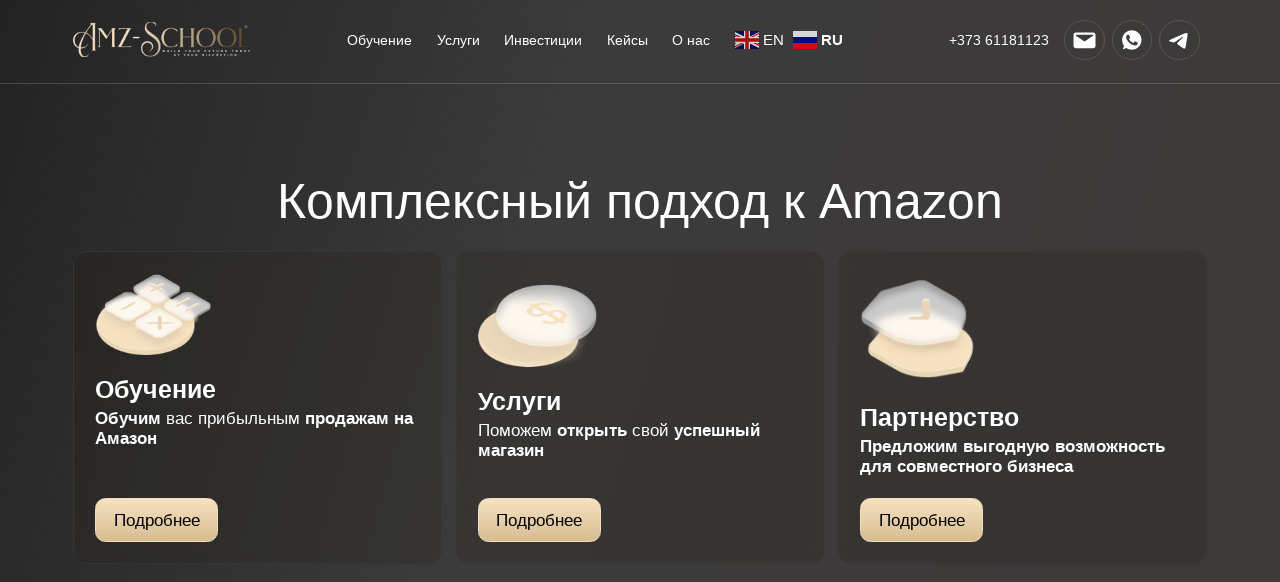

--- FILE ---
content_type: text/html; charset=UTF-8
request_url: https://amz-school.com/
body_size: 32146
content:
<!DOCTYPE html>
<html lang="ru-RU" class="no-js no-svg">
<head>
<meta charset="UTF-8">

<meta name="google-site-verification" content="nBTLjEtBlvrBjc8tJT1zyp64Hqtuk1cZv5Gu1Rfw6lk" />
<meta name="viewport" content="width=device-width, initial-scale=1">
<link rel="profile" href="https://gmpg.org/xfn/11">
<link rel="icon" type="image/png" href="https://amz-school.com/wp-content/themes/amazon.dis/favicon/favicon.png" />

<link rel="stylesheet" type="text/css" href="https://amz-school.com/wp-content/themes/amazon.dis/css/main.css?мук=11">
<meta name="cryptomus" content="2ac030f9" />
<meta name="format-detection" content="telephone=no">
<script>(function(html){html.className = html.className.replace(/\bno-js\b/,'js')})(document.documentElement);</script>
<meta name='robots' content='index, follow, max-image-preview:large, max-snippet:-1, max-video-preview:-1' />
	<style>img:is([sizes="auto" i], [sizes^="auto," i]) { contain-intrinsic-size: 3000px 1500px }</style>
	
	<!-- This site is optimized with the Yoast SEO plugin v22.3 - https://yoast.com/wordpress/plugins/seo/ -->
	<title>Продажа товаров на Амазон, запуск бизнеса на маркетплейсе Amazon - Amz-School</title>
	<meta name="description" content="Поможем открыть интернет-магазин с нуля и зарабатывать на торговле на Amazon из России. Вы сможете стать продавцом (seller) и торговать на Амазон самостоятельно. Услуги по запуску бизнеса селлера на Амазон под ключ." />
	<link rel="canonical" href="https://amz-school.com/" />
	<meta property="og:locale" content="ru_RU" />
	<meta property="og:type" content="website" />
	<meta property="og:title" content="Продажа товаров на Амазон, запуск бизнеса на маркетплейсе Amazon - Amz-School" />
	<meta property="og:description" content="Поможем открыть интернет-магазин с нуля и зарабатывать на торговле на Amazon из России. Вы сможете стать продавцом (seller) и торговать на Амазон самостоятельно. Услуги по запуску бизнеса селлера на Амазон под ключ." />
	<meta property="og:url" content="https://amz-school.com/" />
	<meta property="og:site_name" content="Комплексный подход к Amazon" />
	<meta property="article:modified_time" content="2025-07-09T15:39:00+00:00" />
	<meta name="twitter:card" content="summary_large_image" />
	<script type="application/ld+json" class="yoast-schema-graph">{"@context":"https://schema.org","@graph":[{"@type":"WebPage","@id":"https://amz-school.com/","url":"https://amz-school.com/","name":"Продажа товаров на Амазон, запуск бизнеса на маркетплейсе Amazon - Amz-School","isPartOf":{"@id":"https://amz-school.com/#website"},"datePublished":"2023-11-20T12:13:54+00:00","dateModified":"2025-07-09T15:39:00+00:00","description":"Поможем открыть интернет-магазин с нуля и зарабатывать на торговле на Amazon из России. Вы сможете стать продавцом (seller) и торговать на Амазон самостоятельно. Услуги по запуску бизнеса селлера на Амазон под ключ.","breadcrumb":{"@id":"https://amz-school.com/#breadcrumb"},"inLanguage":"ru-RU","potentialAction":[{"@type":"ReadAction","target":["https://amz-school.com/"]}]},{"@type":"BreadcrumbList","@id":"https://amz-school.com/#breadcrumb","itemListElement":[{"@type":"ListItem","position":1,"name":"Главная страница"}]},{"@type":"WebSite","@id":"https://amz-school.com/#website","url":"https://amz-school.com/","name":"Комплексный подход к Amazon","description":"","potentialAction":[{"@type":"SearchAction","target":{"@type":"EntryPoint","urlTemplate":"https://amz-school.com/?s={search_term_string}"},"query-input":"required name=search_term_string"}],"inLanguage":"ru-RU"}]}</script>
	<!-- / Yoast SEO plugin. -->


<link rel="alternate" type="application/rss+xml" title="Комплексный подход к Amazon &raquo; Лента" href="https://amz-school.com/feed/" />
<link rel="alternate" type="application/rss+xml" title="Комплексный подход к Amazon &raquo; Лента комментариев" href="https://amz-school.com/comments/feed/" />
<script>
window._wpemojiSettings = {"baseUrl":"https:\/\/s.w.org\/images\/core\/emoji\/16.0.1\/72x72\/","ext":".png","svgUrl":"https:\/\/s.w.org\/images\/core\/emoji\/16.0.1\/svg\/","svgExt":".svg","source":{"concatemoji":"https:\/\/amz-school.com\/wp-includes\/js\/wp-emoji-release.min.js?ver=6.8.3"}};
/*! This file is auto-generated */
!function(s,n){var o,i,e;function c(e){try{var t={supportTests:e,timestamp:(new Date).valueOf()};sessionStorage.setItem(o,JSON.stringify(t))}catch(e){}}function p(e,t,n){e.clearRect(0,0,e.canvas.width,e.canvas.height),e.fillText(t,0,0);var t=new Uint32Array(e.getImageData(0,0,e.canvas.width,e.canvas.height).data),a=(e.clearRect(0,0,e.canvas.width,e.canvas.height),e.fillText(n,0,0),new Uint32Array(e.getImageData(0,0,e.canvas.width,e.canvas.height).data));return t.every(function(e,t){return e===a[t]})}function u(e,t){e.clearRect(0,0,e.canvas.width,e.canvas.height),e.fillText(t,0,0);for(var n=e.getImageData(16,16,1,1),a=0;a<n.data.length;a++)if(0!==n.data[a])return!1;return!0}function f(e,t,n,a){switch(t){case"flag":return n(e,"\ud83c\udff3\ufe0f\u200d\u26a7\ufe0f","\ud83c\udff3\ufe0f\u200b\u26a7\ufe0f")?!1:!n(e,"\ud83c\udde8\ud83c\uddf6","\ud83c\udde8\u200b\ud83c\uddf6")&&!n(e,"\ud83c\udff4\udb40\udc67\udb40\udc62\udb40\udc65\udb40\udc6e\udb40\udc67\udb40\udc7f","\ud83c\udff4\u200b\udb40\udc67\u200b\udb40\udc62\u200b\udb40\udc65\u200b\udb40\udc6e\u200b\udb40\udc67\u200b\udb40\udc7f");case"emoji":return!a(e,"\ud83e\udedf")}return!1}function g(e,t,n,a){var r="undefined"!=typeof WorkerGlobalScope&&self instanceof WorkerGlobalScope?new OffscreenCanvas(300,150):s.createElement("canvas"),o=r.getContext("2d",{willReadFrequently:!0}),i=(o.textBaseline="top",o.font="600 32px Arial",{});return e.forEach(function(e){i[e]=t(o,e,n,a)}),i}function t(e){var t=s.createElement("script");t.src=e,t.defer=!0,s.head.appendChild(t)}"undefined"!=typeof Promise&&(o="wpEmojiSettingsSupports",i=["flag","emoji"],n.supports={everything:!0,everythingExceptFlag:!0},e=new Promise(function(e){s.addEventListener("DOMContentLoaded",e,{once:!0})}),new Promise(function(t){var n=function(){try{var e=JSON.parse(sessionStorage.getItem(o));if("object"==typeof e&&"number"==typeof e.timestamp&&(new Date).valueOf()<e.timestamp+604800&&"object"==typeof e.supportTests)return e.supportTests}catch(e){}return null}();if(!n){if("undefined"!=typeof Worker&&"undefined"!=typeof OffscreenCanvas&&"undefined"!=typeof URL&&URL.createObjectURL&&"undefined"!=typeof Blob)try{var e="postMessage("+g.toString()+"("+[JSON.stringify(i),f.toString(),p.toString(),u.toString()].join(",")+"));",a=new Blob([e],{type:"text/javascript"}),r=new Worker(URL.createObjectURL(a),{name:"wpTestEmojiSupports"});return void(r.onmessage=function(e){c(n=e.data),r.terminate(),t(n)})}catch(e){}c(n=g(i,f,p,u))}t(n)}).then(function(e){for(var t in e)n.supports[t]=e[t],n.supports.everything=n.supports.everything&&n.supports[t],"flag"!==t&&(n.supports.everythingExceptFlag=n.supports.everythingExceptFlag&&n.supports[t]);n.supports.everythingExceptFlag=n.supports.everythingExceptFlag&&!n.supports.flag,n.DOMReady=!1,n.readyCallback=function(){n.DOMReady=!0}}).then(function(){return e}).then(function(){var e;n.supports.everything||(n.readyCallback(),(e=n.source||{}).concatemoji?t(e.concatemoji):e.wpemoji&&e.twemoji&&(t(e.twemoji),t(e.wpemoji)))}))}((window,document),window._wpemojiSettings);
</script>
<style id='wp-emoji-styles-inline-css'>

	img.wp-smiley, img.emoji {
		display: inline !important;
		border: none !important;
		box-shadow: none !important;
		height: 1em !important;
		width: 1em !important;
		margin: 0 0.07em !important;
		vertical-align: -0.1em !important;
		background: none !important;
		padding: 0 !important;
	}
</style>
<link rel='stylesheet' id='wp-block-library-css' href='https://amz-school.com/wp-includes/css/dist/block-library/style.min.css?ver=6.8.3' media='all' />
<style id='wp-block-library-theme-inline-css'>
.wp-block-audio :where(figcaption){color:#555;font-size:13px;text-align:center}.is-dark-theme .wp-block-audio :where(figcaption){color:#ffffffa6}.wp-block-audio{margin:0 0 1em}.wp-block-code{border:1px solid #ccc;border-radius:4px;font-family:Menlo,Consolas,monaco,monospace;padding:.8em 1em}.wp-block-embed :where(figcaption){color:#555;font-size:13px;text-align:center}.is-dark-theme .wp-block-embed :where(figcaption){color:#ffffffa6}.wp-block-embed{margin:0 0 1em}.blocks-gallery-caption{color:#555;font-size:13px;text-align:center}.is-dark-theme .blocks-gallery-caption{color:#ffffffa6}:root :where(.wp-block-image figcaption){color:#555;font-size:13px;text-align:center}.is-dark-theme :root :where(.wp-block-image figcaption){color:#ffffffa6}.wp-block-image{margin:0 0 1em}.wp-block-pullquote{border-bottom:4px solid;border-top:4px solid;color:currentColor;margin-bottom:1.75em}.wp-block-pullquote cite,.wp-block-pullquote footer,.wp-block-pullquote__citation{color:currentColor;font-size:.8125em;font-style:normal;text-transform:uppercase}.wp-block-quote{border-left:.25em solid;margin:0 0 1.75em;padding-left:1em}.wp-block-quote cite,.wp-block-quote footer{color:currentColor;font-size:.8125em;font-style:normal;position:relative}.wp-block-quote:where(.has-text-align-right){border-left:none;border-right:.25em solid;padding-left:0;padding-right:1em}.wp-block-quote:where(.has-text-align-center){border:none;padding-left:0}.wp-block-quote.is-large,.wp-block-quote.is-style-large,.wp-block-quote:where(.is-style-plain){border:none}.wp-block-search .wp-block-search__label{font-weight:700}.wp-block-search__button{border:1px solid #ccc;padding:.375em .625em}:where(.wp-block-group.has-background){padding:1.25em 2.375em}.wp-block-separator.has-css-opacity{opacity:.4}.wp-block-separator{border:none;border-bottom:2px solid;margin-left:auto;margin-right:auto}.wp-block-separator.has-alpha-channel-opacity{opacity:1}.wp-block-separator:not(.is-style-wide):not(.is-style-dots){width:100px}.wp-block-separator.has-background:not(.is-style-dots){border-bottom:none;height:1px}.wp-block-separator.has-background:not(.is-style-wide):not(.is-style-dots){height:2px}.wp-block-table{margin:0 0 1em}.wp-block-table td,.wp-block-table th{word-break:normal}.wp-block-table :where(figcaption){color:#555;font-size:13px;text-align:center}.is-dark-theme .wp-block-table :where(figcaption){color:#ffffffa6}.wp-block-video :where(figcaption){color:#555;font-size:13px;text-align:center}.is-dark-theme .wp-block-video :where(figcaption){color:#ffffffa6}.wp-block-video{margin:0 0 1em}:root :where(.wp-block-template-part.has-background){margin-bottom:0;margin-top:0;padding:1.25em 2.375em}
</style>
<style id='classic-theme-styles-inline-css'>
/*! This file is auto-generated */
.wp-block-button__link{color:#fff;background-color:#32373c;border-radius:9999px;box-shadow:none;text-decoration:none;padding:calc(.667em + 2px) calc(1.333em + 2px);font-size:1.125em}.wp-block-file__button{background:#32373c;color:#fff;text-decoration:none}
</style>
<style id='safe-svg-svg-icon-style-inline-css'>
.safe-svg-cover{text-align:center}.safe-svg-cover .safe-svg-inside{display:inline-block;max-width:100%}.safe-svg-cover svg{height:100%;max-height:100%;max-width:100%;width:100%}

</style>
<style id='global-styles-inline-css'>
:root{--wp--preset--aspect-ratio--square: 1;--wp--preset--aspect-ratio--4-3: 4/3;--wp--preset--aspect-ratio--3-4: 3/4;--wp--preset--aspect-ratio--3-2: 3/2;--wp--preset--aspect-ratio--2-3: 2/3;--wp--preset--aspect-ratio--16-9: 16/9;--wp--preset--aspect-ratio--9-16: 9/16;--wp--preset--color--black: #000000;--wp--preset--color--cyan-bluish-gray: #abb8c3;--wp--preset--color--white: #ffffff;--wp--preset--color--pale-pink: #f78da7;--wp--preset--color--vivid-red: #cf2e2e;--wp--preset--color--luminous-vivid-orange: #ff6900;--wp--preset--color--luminous-vivid-amber: #fcb900;--wp--preset--color--light-green-cyan: #7bdcb5;--wp--preset--color--vivid-green-cyan: #00d084;--wp--preset--color--pale-cyan-blue: #8ed1fc;--wp--preset--color--vivid-cyan-blue: #0693e3;--wp--preset--color--vivid-purple: #9b51e0;--wp--preset--gradient--vivid-cyan-blue-to-vivid-purple: linear-gradient(135deg,rgba(6,147,227,1) 0%,rgb(155,81,224) 100%);--wp--preset--gradient--light-green-cyan-to-vivid-green-cyan: linear-gradient(135deg,rgb(122,220,180) 0%,rgb(0,208,130) 100%);--wp--preset--gradient--luminous-vivid-amber-to-luminous-vivid-orange: linear-gradient(135deg,rgba(252,185,0,1) 0%,rgba(255,105,0,1) 100%);--wp--preset--gradient--luminous-vivid-orange-to-vivid-red: linear-gradient(135deg,rgba(255,105,0,1) 0%,rgb(207,46,46) 100%);--wp--preset--gradient--very-light-gray-to-cyan-bluish-gray: linear-gradient(135deg,rgb(238,238,238) 0%,rgb(169,184,195) 100%);--wp--preset--gradient--cool-to-warm-spectrum: linear-gradient(135deg,rgb(74,234,220) 0%,rgb(151,120,209) 20%,rgb(207,42,186) 40%,rgb(238,44,130) 60%,rgb(251,105,98) 80%,rgb(254,248,76) 100%);--wp--preset--gradient--blush-light-purple: linear-gradient(135deg,rgb(255,206,236) 0%,rgb(152,150,240) 100%);--wp--preset--gradient--blush-bordeaux: linear-gradient(135deg,rgb(254,205,165) 0%,rgb(254,45,45) 50%,rgb(107,0,62) 100%);--wp--preset--gradient--luminous-dusk: linear-gradient(135deg,rgb(255,203,112) 0%,rgb(199,81,192) 50%,rgb(65,88,208) 100%);--wp--preset--gradient--pale-ocean: linear-gradient(135deg,rgb(255,245,203) 0%,rgb(182,227,212) 50%,rgb(51,167,181) 100%);--wp--preset--gradient--electric-grass: linear-gradient(135deg,rgb(202,248,128) 0%,rgb(113,206,126) 100%);--wp--preset--gradient--midnight: linear-gradient(135deg,rgb(2,3,129) 0%,rgb(40,116,252) 100%);--wp--preset--font-size--small: 13px;--wp--preset--font-size--medium: 20px;--wp--preset--font-size--large: 36px;--wp--preset--font-size--x-large: 42px;--wp--preset--spacing--20: 0.44rem;--wp--preset--spacing--30: 0.67rem;--wp--preset--spacing--40: 1rem;--wp--preset--spacing--50: 1.5rem;--wp--preset--spacing--60: 2.25rem;--wp--preset--spacing--70: 3.38rem;--wp--preset--spacing--80: 5.06rem;--wp--preset--shadow--natural: 6px 6px 9px rgba(0, 0, 0, 0.2);--wp--preset--shadow--deep: 12px 12px 50px rgba(0, 0, 0, 0.4);--wp--preset--shadow--sharp: 6px 6px 0px rgba(0, 0, 0, 0.2);--wp--preset--shadow--outlined: 6px 6px 0px -3px rgba(255, 255, 255, 1), 6px 6px rgba(0, 0, 0, 1);--wp--preset--shadow--crisp: 6px 6px 0px rgba(0, 0, 0, 1);}:where(.is-layout-flex){gap: 0.5em;}:where(.is-layout-grid){gap: 0.5em;}body .is-layout-flex{display: flex;}.is-layout-flex{flex-wrap: wrap;align-items: center;}.is-layout-flex > :is(*, div){margin: 0;}body .is-layout-grid{display: grid;}.is-layout-grid > :is(*, div){margin: 0;}:where(.wp-block-columns.is-layout-flex){gap: 2em;}:where(.wp-block-columns.is-layout-grid){gap: 2em;}:where(.wp-block-post-template.is-layout-flex){gap: 1.25em;}:where(.wp-block-post-template.is-layout-grid){gap: 1.25em;}.has-black-color{color: var(--wp--preset--color--black) !important;}.has-cyan-bluish-gray-color{color: var(--wp--preset--color--cyan-bluish-gray) !important;}.has-white-color{color: var(--wp--preset--color--white) !important;}.has-pale-pink-color{color: var(--wp--preset--color--pale-pink) !important;}.has-vivid-red-color{color: var(--wp--preset--color--vivid-red) !important;}.has-luminous-vivid-orange-color{color: var(--wp--preset--color--luminous-vivid-orange) !important;}.has-luminous-vivid-amber-color{color: var(--wp--preset--color--luminous-vivid-amber) !important;}.has-light-green-cyan-color{color: var(--wp--preset--color--light-green-cyan) !important;}.has-vivid-green-cyan-color{color: var(--wp--preset--color--vivid-green-cyan) !important;}.has-pale-cyan-blue-color{color: var(--wp--preset--color--pale-cyan-blue) !important;}.has-vivid-cyan-blue-color{color: var(--wp--preset--color--vivid-cyan-blue) !important;}.has-vivid-purple-color{color: var(--wp--preset--color--vivid-purple) !important;}.has-black-background-color{background-color: var(--wp--preset--color--black) !important;}.has-cyan-bluish-gray-background-color{background-color: var(--wp--preset--color--cyan-bluish-gray) !important;}.has-white-background-color{background-color: var(--wp--preset--color--white) !important;}.has-pale-pink-background-color{background-color: var(--wp--preset--color--pale-pink) !important;}.has-vivid-red-background-color{background-color: var(--wp--preset--color--vivid-red) !important;}.has-luminous-vivid-orange-background-color{background-color: var(--wp--preset--color--luminous-vivid-orange) !important;}.has-luminous-vivid-amber-background-color{background-color: var(--wp--preset--color--luminous-vivid-amber) !important;}.has-light-green-cyan-background-color{background-color: var(--wp--preset--color--light-green-cyan) !important;}.has-vivid-green-cyan-background-color{background-color: var(--wp--preset--color--vivid-green-cyan) !important;}.has-pale-cyan-blue-background-color{background-color: var(--wp--preset--color--pale-cyan-blue) !important;}.has-vivid-cyan-blue-background-color{background-color: var(--wp--preset--color--vivid-cyan-blue) !important;}.has-vivid-purple-background-color{background-color: var(--wp--preset--color--vivid-purple) !important;}.has-black-border-color{border-color: var(--wp--preset--color--black) !important;}.has-cyan-bluish-gray-border-color{border-color: var(--wp--preset--color--cyan-bluish-gray) !important;}.has-white-border-color{border-color: var(--wp--preset--color--white) !important;}.has-pale-pink-border-color{border-color: var(--wp--preset--color--pale-pink) !important;}.has-vivid-red-border-color{border-color: var(--wp--preset--color--vivid-red) !important;}.has-luminous-vivid-orange-border-color{border-color: var(--wp--preset--color--luminous-vivid-orange) !important;}.has-luminous-vivid-amber-border-color{border-color: var(--wp--preset--color--luminous-vivid-amber) !important;}.has-light-green-cyan-border-color{border-color: var(--wp--preset--color--light-green-cyan) !important;}.has-vivid-green-cyan-border-color{border-color: var(--wp--preset--color--vivid-green-cyan) !important;}.has-pale-cyan-blue-border-color{border-color: var(--wp--preset--color--pale-cyan-blue) !important;}.has-vivid-cyan-blue-border-color{border-color: var(--wp--preset--color--vivid-cyan-blue) !important;}.has-vivid-purple-border-color{border-color: var(--wp--preset--color--vivid-purple) !important;}.has-vivid-cyan-blue-to-vivid-purple-gradient-background{background: var(--wp--preset--gradient--vivid-cyan-blue-to-vivid-purple) !important;}.has-light-green-cyan-to-vivid-green-cyan-gradient-background{background: var(--wp--preset--gradient--light-green-cyan-to-vivid-green-cyan) !important;}.has-luminous-vivid-amber-to-luminous-vivid-orange-gradient-background{background: var(--wp--preset--gradient--luminous-vivid-amber-to-luminous-vivid-orange) !important;}.has-luminous-vivid-orange-to-vivid-red-gradient-background{background: var(--wp--preset--gradient--luminous-vivid-orange-to-vivid-red) !important;}.has-very-light-gray-to-cyan-bluish-gray-gradient-background{background: var(--wp--preset--gradient--very-light-gray-to-cyan-bluish-gray) !important;}.has-cool-to-warm-spectrum-gradient-background{background: var(--wp--preset--gradient--cool-to-warm-spectrum) !important;}.has-blush-light-purple-gradient-background{background: var(--wp--preset--gradient--blush-light-purple) !important;}.has-blush-bordeaux-gradient-background{background: var(--wp--preset--gradient--blush-bordeaux) !important;}.has-luminous-dusk-gradient-background{background: var(--wp--preset--gradient--luminous-dusk) !important;}.has-pale-ocean-gradient-background{background: var(--wp--preset--gradient--pale-ocean) !important;}.has-electric-grass-gradient-background{background: var(--wp--preset--gradient--electric-grass) !important;}.has-midnight-gradient-background{background: var(--wp--preset--gradient--midnight) !important;}.has-small-font-size{font-size: var(--wp--preset--font-size--small) !important;}.has-medium-font-size{font-size: var(--wp--preset--font-size--medium) !important;}.has-large-font-size{font-size: var(--wp--preset--font-size--large) !important;}.has-x-large-font-size{font-size: var(--wp--preset--font-size--x-large) !important;}
:where(.wp-block-post-template.is-layout-flex){gap: 1.25em;}:where(.wp-block-post-template.is-layout-grid){gap: 1.25em;}
:where(.wp-block-columns.is-layout-flex){gap: 2em;}:where(.wp-block-columns.is-layout-grid){gap: 2em;}
:root :where(.wp-block-pullquote){font-size: 1.5em;line-height: 1.6;}
</style>
<link rel='stylesheet' id='wp-components-css' href='https://amz-school.com/wp-includes/css/dist/components/style.min.css?ver=6.8.3' media='all' />
<link rel='stylesheet' id='godaddy-styles-css' href='https://amz-school.com/wp-content/mu-plugins/vendor/wpex/godaddy-launch/includes/Dependencies/GoDaddy/Styles/build/latest.css?ver=2.0.2' media='all' />
<link rel='stylesheet' id='twentyseventeen-fonts-css' href='https://amz-school.com/wp-content/themes/amazon.dis/assets/fonts/font-libre-franklin.css?ver=20230328' media='all' />
<link rel='stylesheet' id='twentyseventeen-style-css' href='https://amz-school.com/wp-content/themes/amazon.dis/style.css?ver=20231107' media='all' />
<link rel='stylesheet' id='twentyseventeen-block-style-css' href='https://amz-school.com/wp-content/themes/amazon.dis/assets/css/blocks.css?ver=20220912' media='all' />
<style id='akismet-widget-style-inline-css'>

			.a-stats {
				--akismet-color-mid-green: #357b49;
				--akismet-color-white: #fff;
				--akismet-color-light-grey: #f6f7f7;

				max-width: 350px;
				width: auto;
			}

			.a-stats * {
				all: unset;
				box-sizing: border-box;
			}

			.a-stats strong {
				font-weight: 600;
			}

			.a-stats a.a-stats__link,
			.a-stats a.a-stats__link:visited,
			.a-stats a.a-stats__link:active {
				background: var(--akismet-color-mid-green);
				border: none;
				box-shadow: none;
				border-radius: 8px;
				color: var(--akismet-color-white);
				cursor: pointer;
				display: block;
				font-family: -apple-system, BlinkMacSystemFont, 'Segoe UI', 'Roboto', 'Oxygen-Sans', 'Ubuntu', 'Cantarell', 'Helvetica Neue', sans-serif;
				font-weight: 500;
				padding: 12px;
				text-align: center;
				text-decoration: none;
				transition: all 0.2s ease;
			}

			/* Extra specificity to deal with TwentyTwentyOne focus style */
			.widget .a-stats a.a-stats__link:focus {
				background: var(--akismet-color-mid-green);
				color: var(--akismet-color-white);
				text-decoration: none;
			}

			.a-stats a.a-stats__link:hover {
				filter: brightness(110%);
				box-shadow: 0 4px 12px rgba(0, 0, 0, 0.06), 0 0 2px rgba(0, 0, 0, 0.16);
			}

			.a-stats .count {
				color: var(--akismet-color-white);
				display: block;
				font-size: 1.5em;
				line-height: 1.4;
				padding: 0 13px;
				white-space: nowrap;
			}
		
</style>
<script src="https://amz-school.com/wp-includes/js/jquery/jquery.min.js?ver=3.7.1" id="jquery-core-js"></script>
<script src="https://amz-school.com/wp-includes/js/jquery/jquery-migrate.min.js?ver=3.4.1" id="jquery-migrate-js"></script>
<script id="twentyseventeen-global-js-extra">
var twentyseventeenScreenReaderText = {"quote":"<svg class=\"icon icon-quote-right\" aria-hidden=\"true\" role=\"img\"> <use href=\"#icon-quote-right\" xlink:href=\"#icon-quote-right\"><\/use> <\/svg>"};
</script>
<script src="https://amz-school.com/wp-content/themes/amazon.dis/assets/js/global.js?ver=20211130" id="twentyseventeen-global-js" defer data-wp-strategy="defer"></script>
<link rel="https://api.w.org/" href="https://amz-school.com/wp-json/" /><link rel="alternate" title="JSON" type="application/json" href="https://amz-school.com/wp-json/wp/v2/pages/6" /><link rel="EditURI" type="application/rsd+xml" title="RSD" href="https://amz-school.com/xmlrpc.php?rsd" />
<meta name="generator" content="WordPress 6.8.3" />
<link rel='shortlink' href='https://amz-school.com/' />
<link rel="alternate" title="oEmbed (JSON)" type="application/json+oembed" href="https://amz-school.com/wp-json/oembed/1.0/embed?url=https%3A%2F%2Famz-school.com%2F" />
<link rel="alternate" title="oEmbed (XML)" type="text/xml+oembed" href="https://amz-school.com/wp-json/oembed/1.0/embed?url=https%3A%2F%2Famz-school.com%2F&#038;format=xml" />

</head>
<body data-scroll-offset="">

<button class="scroll-top btn btn--theme-primary" data-scroll-top="">
    <svg class="icon"><use xlink:href="https://amz-school.com/wp-content/themes/amazon.dis/svg-sprite/sprite.svg#arrow"></use></svg>
</button>

    <div id="menu-modal" class="menu-modal">
    <div class="menu-modal__wrapper">
        <div class="container box-y">
            <div class="col-2@lg mb-10 mb-0@lg">
                <div class="mobile_lang"><div class="gtranslate_wrapper" id="gt-wrapper-84308718"></div></div>
                <strong class="item t:600 mb-10 t:size-16 t:size-20@lg lh-162">Меню</strong>
                <ul class="menu-modal__submenu">
                    <li><a href="/obuchenie/" class="link">Обучение</a></li>
                    <li><a href="/investicii/" class="link">Инвестиции</a></li>
                    <li><a href="/category/katalog-kejsov/" class="link">Кейсы</a></li>
                    <li><a href="/o-nas/" class="link">О нас</a></li>
                </ul>
            </div>
            <div class="col-4@lg mb-5 mb-0@lg pb-80">
                <strong class="item t:600 mb-10 t:size-16 t:size-20@lg lh-162">Услуги</strong>
                <ul class="menu-modal__submenu">
                                    <li><a href="https://amz-school.com/vedenie-akkaunta-na-amazon-private-label/" class="link">Ведение аккаунта на Amazon Private Label</a></li>
                                        <li><a href="https://amz-school.com/registracija-kompanii-v-ssha/" class="link">Регистрация компании в США</a></li>
                                        <li><a href="https://amz-school.com/soprovozhdenie-pri-registraczii-akkaunta-na-amazon/" class="link">Сопровождение при регистрации аккаунта на Amazon</a></li>
                                        <li><a href="https://amz-school.com/registracija-torgovoj-marki-v-ssha/" class="link">Регистрация торговой марки в США</a></li>
                                        <li><a href="https://amz-school.com/resale-sertifikat/" class="link">Resale-сертификат</a></li>
                                        <li><a href="https://amz-school.com/analiz-nishi-torgovli/" class="link">Анализ ниши торговли</a></li>
                                        <li><a href="https://amz-school.com/vedenie-akkaunta-amazon-pod-klyuch/" class="link">Ведение аккаунта Wholesale</a></li>
                                        <li><a href="https://amz-school.com/poisk-produkta-dlya-private-label/" class="link">Поиск продукта для Private Label</a></li>
                                        <li><a href="https://amz-school.com/dostavka-tovarov-i-prep-czentr-v-ssha/" class="link">Доставка товаров и преп-центр в США</a></li>
                                        <li><a href="https://amz-school.com/audit-listinga-na-amazon/" class="link">Аудит листинга на Amazon</a></li>
                                        <li><a href="https://amz-school.com/listing-pod-klyuch/" class="link">Листинг под ключ</a></li>
                                        <li><a href="https://amz-school.com/seo-optimizacziya/" class="link">SEO-оптимизация листинга</a></li>
                                        <li><a href="https://amz-school.com/vedenie-reklamnoj-kampanii-amazon-ppc/" class="link">Аудит и настройка рекламной кампании Amazon PPC</a></li>
                                        <li><a href="https://amz-school.com/zvonok-v-amazon/" class="link">Звонок в Amazon</a></li>
                                        <li><a href="https://amz-school.com/konsultacziya-s-ekspertom-po-amazon/" class="link">Консультация с экспертом по Amazon</a></li>
                                    </ul>
            </div>
        </div>
    </div>
</div>

    <header id="header" class="header ">
    <div data-scroll-offset="">
        <div class="container">
            <div class="box-center-y">
                <button id="menu-modal-open" class="header__menu-toggle menu-toggle m:hide@lg mr-10 wow fadeIn"><span class="menu-toggle__icon"><span class="_left"></span></span></button>
                <a href="/" class="box m:left"><img class="w-137 w-253@lg wow fadeIn" src="https://amz-school.com/wp-content/uploads/2023/11/logo.png" alt=""/></a>
                <nav class="item m:show@lg m:right mr-145 wow fadeIn delay-200@lg">
                    <ul class="header__menu">
                        <li><a href="/obuchenie/" class="link">Обучение</a></li>
                        <li><a href="/category/katalog-uslug/" class="link">Услуги</a></li>
                        <li><a href="/investicii/" class="link">Инвестиции</a></li>
                        <li><a href="/category/katalog-kejsov/" class="link">Кейсы</a></li>
                        <li><a href="/o-nas/" class="link">О нас</a></li>
                        <li><div class="desc_lang"><div class="gtranslate_wrapper" id="gt-wrapper-71516456"></div></div></li>
                    </ul>
                </nav>
                <!--<button class="header__btn btn btn-primary btn--theme-gradient mr-5 mr-15@lg wow fadeIn delay-300@lg" data-trigger="#modal-form, modalOpen" data-modal-title="Заказать консультацию">
                    <svg class="icon"><use xlink:href="https://amz-school.com/wp-content/themes/amazon.dis/svg-sprite/sprite.svg#phone"></use></svg>
                    <span class="item m:show@lg t:size-16">Заказать консультацию</span>
                </button>-->
                <a href="tel:+37361181123" class="phone_text" style="margin-right: 15px;">+373 61181123</a>
                <a href="tel:+37361181123" class="header__btn btn btn-primary btn--theme-gradient phone_icon" style="margin-right: 15px;"><svg class="icon"><use xlink:href="https://amz-school.com/wp-content/themes/amazon.dis/svg-sprite/sprite.svg#phone"></use></svg></a>
                <div class="social-group wow fadeIn delay-400@lg">
                    <a href="mailto:support@amz-school.com" class="social social--size"><svg class="icon"><use xlink:href="https://amz-school.com/wp-content/themes/amazon.dis/svg-sprite/sprite.svg#email"></use></svg></a>
                    <a href="https://wa.me/37360577457?text=" class="social social--size" target="_blank"><svg class="icon"><use xlink:href="https://amz-school.com/wp-content/themes/amazon.dis/svg-sprite/sprite.svg#wp"></use></svg></a>
                    <a target="_blank"  href="https://t.me/Amzschoolcom2" class="social social--size"><svg class="icon"><use xlink:href="https://amz-school.com/wp-content/themes/amazon.dis/svg-sprite/sprite.svg#tg"></use></svg></a>
                </div>
            </div>
        </div>
    </div>
</header>
       <div id="home" class="home">
    <div class="container">
        <h1 class="home__title title title--size-lg t:center mb-20 mb-30@lg wow fadeIn">Комплексный подход к Amazon</h1>
        <div class="grid g:rows-fixed@lg">
            
             <div class="home__card col-6@md col-4@lg box m:axis-y@md wow fadeIn">
                <img class="w-65 flex-0-0-a mr-10 w-170@lg mb-10@lg m:top" src="https://amz-school.com/wp-content/uploads/2023/11/1.png" alt=""/>
                <div class="flex-1-1-a box-y">
                    <strong class="t:size-18 t:size-36@lg lh-162">Обучение</strong>
                    <p class="mb-10 mb-30@lg t:size-24@lg"><b>Обучим</b> вас прибыльным <b>продажам на Амазон</b></p>
                    <a href="/obuchenie/" class="home__card-btn btn btn-primary btn--theme-gradient">
                        <span class="">Подробнее</span>
                    </a>
                </div>
            </div>
            <div class="home__card col-6@md col-4@lg box m:axis-y@md wow fadeIn">
                <img class="w-65 flex-0-0-a mr-10 w-170@lg mb-10@lg m:top" src="https://amz-school.com/wp-content/uploads/2023/11/2.png" alt=""/>
                <div class="flex-1-1-a box-y">
                    <strong class="t:size-18 t:size-36@lg lh-162">Услуги</strong>
                    <p class="mb-10 mb-30@lg t:size-24@lg">Поможем <b>открыть</b> свой <b>успешный магазин</b></p>
                    <a href="/category/katalog-uslug/" class="home__card-btn btn btn-primary btn--theme-gradient">
                        <span class="">Подробнее</span>
                    </a>
                </div>
            </div>
            <div class="home__card col-6@md col-4@lg box m:axis-y@md wow fadeIn">
                <img class="w-65 flex-0-0-a mr-10 w-170@lg mb-10@lg m:top" src="https://amz-school.com/wp-content/uploads/2023/11/3.png" alt=""/>
                <div class="flex-1-1-a box-y">
                    <strong class="t:size-18 t:size-36@lg lh-162">Партнерство</strong>
                    <p class="mb-10 mb-30@lg t:size-24@lg"><b>Предложим выгодную возможность для совместного бизнеса</b></p>
                    <a href="/investicii/" class="home__card-btn btn btn-primary btn--theme-gradient">
                        <span class="">Подробнее</span>
                    </a>
                </div>
            </div>
        </div>
         <!--<div class="box-center" style="margin-top: 60px;">
            <button class="header__btn btn btn-primary btn--theme-gradient mr-5 mr-15@lg wow fadeIn delay-300@lg"  data-trigger="#modal-form, modalOpen" data-modal-title="Заказать консультацию">
	      <svg class="icon"><use xlink:href="https://amz-school.com/wp-content/themes/amazon.dis/svg-sprite/sprite.svg#phone"></use></svg>
	      <span class="item m:show@lg t:size-16">Заказать консультацию</span>
	    </button>
       </div>-->
    </div>

</div>
<section id="s_lore" class="s_lore">
    <div class="container">
        <h2 class="s_lore__title title title--size-md t:center wow fadeIn">Школа Амазон делится знаниями</h2>
        <p class="t:center t:size-16 t:size-36@lg mb-15 mb-30@lg wow fadeIn">на <span class="color-primary">марафоне бесплатных вебинаров</span></p>
        <div class="grid">
            <div class="col-6@lg">
                <div class="grid">
                                    <div class="card-info _hover wow fadeIn">
                        <div class="mb-10 box-center-y">
                            <p class="card-info__decor-info"> Amazon без иллюзий</p>
                            <div class="m:right box-center-y">
                                <p class="mr-5 t:size-10 t:size-12@md t:size-20@lg">Ожидайте анонс</p>
                                <svg class="icon color-grey-200 t:size-30@lg"><use xlink:href="https://amz-school.com/wp-content/themes/amazon.dis/svg-sprite/sprite.svg#time"></use></svg>
                            </div>
                        </div>
                        <h4 class="title t:size-16 t:size-24@lg mb-10">«Как производителю выйти на Amazon в 2025 году без фатальных ошибок, без риска, лишних вложений и поездок в Китай»</h4>
                        <p class="color-grey-100">Как работает модель Private Label в 2025 году? Где лучше запускаться - США, Европа или ОАЭ? Сколько стоит выход и какие расходы на старте?<br/> <br />

<b><a href="https://edu.amz-school.com">Регистрация</a></p></b></p>
                    </div>
                       <div class="card-info _hover wow fadeIn">
                        <div class="mb-10 box-center-y">
                            <p class="card-info__decor-info">Практический вебинар</p>
                            <div class="m:right box-center-y">
                                <p class="mr-5 t:size-10 t:size-12@md t:size-20@lg">Ожидайте анонс</p>
                                <svg class="icon color-grey-200 t:size-30@lg"><use xlink:href="https://amz-school.com/wp-content/themes/amazon.dis/svg-sprite/sprite.svg#time"></use></svg>
                            </div>
                        </div>
                        <h4 class="title t:size-16 t:size-24@lg mb-10">«Почему 90% новичков сливают деньги на Amazon и как быть в тех 10%, кто зарабатывает»</h4>
                        <p class="color-grey-100">ТОП 5 ошибок, которые будут стоить тебе бизнеса, и кейсы, <br class="m:show@lg"> которые его спасут</p>
                    </div>
                   </div>
            </div>
            <div class="col-8@md col-6@lg g:cs-3@md g:cs-auto@lg wow fadeIn">
                <div class="theme-grey-border p-10 p-20@md p-30@lg br-10 br-20@lg">
                    <h4 class="title t:size-18 t:size-36@lg mb-10">
                        Станьте участником <br class="m:show@lg">
                        марафона бесплатных вебинаров
                    </h4>
                    <p class="t:size-24@lg mb-10 mb-20@lg"><span class="color-primary-200">Заполните форму</span></p>
                    <form class="form js-form" action="/form/form.php" data-next-page="/thanks/">
                        <input type="hidden" name="form-title">
                        <input type="hidden" name="info">
                        <label class="form-field _white mb-10 mb-20@lg" data-input-box>
                            <input class="form-field__input" placeholder="text" type="text" name="name" data-input required>
                            <span class="form-field__text">Ваше имя <span>*</span></span>
                            <span class="form-field__required">
                                Укажите Ваше имя
                            </span>
                        </label>
                        <label class="form-field _white mb-10 mb-20@lg" data-input-box>
                            <input class="form-field__input"  data-input placeholder="phone" type="tel" name="phone" required>
                            <span class="form-field__text">Ваш телефон <br> в международном формате <span>*</span></span>
                            <span class="form-field__required">
                                Укажите Ваш номер телефона
                            </span>
                        </label>
                        <label class="form-field _white mb-10 mb-20@lg" data-input-box>
                            <input class="form-field__input" placeholder="email" type="email" name="email" data-input>
                            <span class="form-field__text">Ваш e-mail</span>
                            <span class="form-field__error">Пожалуйста, введите адрес электронной почты.</span>
                        </label>
              

                        <div class="form-send w-full mw-312">
                            <div class="form-send__message">
                                <div class="form-send__loading"><span></span></div>
                                <p class="form-send__error">Что-то пошло не так. <br> Заявка не отправлена.</p>
                            </div>
                            <button type="submit" class="form-send__btn btn btn-primary btn--theme-dark btn-primary--md">
                                <span class="">Хочу участвовать</span>
                            </button>
                        </div>
                    </form>
                </div>
            </div>
            <div class="p-10 p-23@lg theme-dark box-y m:axis-x@md br-10 br-20@lg m:align-center-y">
                <div class="box mb-10 mr-10@lg mb-0@md m:align-center-y@md wow fadeIn">
                    <img class="icon t:size-32 mr-10 t:size-64@lg mr-20@lg" src="https://amz-school.com/wp-content/themes/amazon.dis/images/global/info.svg" alt=""/>
                    <p class="m:center-y t:size-24@lg">
                        <b class="color-primary t:500">Бонус!</b> PDF-чеклист "7 ошибок новичков," <b>запись доступна 48 часов,</b><b>сюрприз-подарок для тех, кто останется до конца</b>
                    </p>
                </div>
                <a href="/marafon-besplatnyh-vebinarov/" class="btn btn-primary btn--theme-primary btn-primary--md w-full mw-300 mw-240@md mw-390@lg flex-0-0-a m:right@md wow fadeIn">
                    <span class="">Узнать больше о марафоне</span>
        </a>
            </div>
        </div>
    </div>
</section>
<section id="s_wawta" class="s_wawta m:o-hidden">
    <div class="container">
        <h2 class="s_wawta__title title title--size-md mb-15 mb-30@lg t:center wow fadeIn">О чём мы <br class="m:hide@md"> рассказываем?</h2>
        <div class="slider wow fadeIn" data-config="cards-v1, addClassGrid-lg">
            <div class="slider__wrapper">
                <div class="slider-init swiper m:o-visible m:o-hidden@lg">
                    <div class="swiper-wrapper" data-wrapper>
                       
                        <div class="s_wawta__card card swiper-slide h-auto col-3" data-slide>
                            <div class="card__bg"><img src="https://amz-school.com/wp-content/uploads/2023/11/3-1-1.jpg" alt="" loading="lazy" /></div>
                            <div class="card__content">
                                <p class="card__number mb-145 mb-185@lg"><span>01</span></p>
                                <h4 class="title t:size-16 t:size-20@lg">Где чаще блокируют и как этого избежать</h4>
                            </div>
                        </div>
          
                        <div class="s_wawta__card card swiper-slide h-auto col-3" data-slide>
                            <div class="card__bg"><img src="https://amz-school.com/wp-content/uploads/2023/11/3-2-1.jpg" alt="" loading="lazy" /></div>
                            <div class="card__content">
                                <p class="card__number mb-145 mb-185@lg"><span>02</span></p>
                                <h4 class="title t:size-16 t:size-20@lg">Какие ошибки сливают бюджет и губят запуск</h4>
                            </div>
                        </div>
          
                        <div class="s_wawta__card card swiper-slide h-auto col-3" data-slide>
                            <div class="card__bg"><img src="https://amz-school.com/wp-content/uploads/2023/11/3-3.jpg" alt="" loading="lazy" /></div>
                            <div class="card__content">
                                <p class="card__number mb-145 mb-185@lg"><span>03</span></p>
                                <h4 class="title t:size-16 t:size-20@lg">О грамотной организации процесса производства, закупки, экспедиции и транспортировки продукции</h4>
                            </div>
                        </div>
          
                        <div class="s_wawta__card card swiper-slide h-auto col-3" data-slide>
                            <div class="card__bg"><img src="https://amz-school.com/wp-content/uploads/2023/11/3-4.jpg" alt="" loading="lazy" /></div>
                            <div class="card__content">
                                <p class="card__number mb-145 mb-185@lg"><span>04</span></p>
                                <h4 class="title t:size-16 t:size-20@lg">Какие документы и разрешения нужны для каждой страны</h4>
                            </div>
                        </div>
                           </div>
                </div>
            </div>
        </div>
    </div>
</section>
<section id="s_ruk" class="s_ruk">
    <div class="container">
        <div class="box-center mb-10 mb-0@lg wow fadeIn"><p class="decor-text">Обучение</p></div>
        <h2 class="s_ruk__title title title--size-md t:center mb-10 mb-35@lg wow fadeIn">От А до Z — действительно полезные знания</h2>
        <div class="grid mb-20 mb-50@lg">
         
            <div class="s_ruk__card card card--theme-v1 col-6@md col-4@lg wow fadeIn">
                <img class="mb-10 w-40" src="https://amz-school.com/wp-content/uploads/2023/11/1.svg" alt=""/>
                <strong class="item t:size-18 t:size-24@lg mb-10  minh-50@md minh-68@lg">Глубокое понимание работы с Amazon</strong>
                <p class="">Познакомимся с интерфейсом платформы, создадим учетную запись и изучим ключевые метрики.</p>
            </div>
  
            <div class="s_ruk__card card card--theme-v1 col-6@md col-4@lg wow fadeIn">
                <img class="mb-10 w-40" src="https://amz-school.com/wp-content/uploads/2023/11/2.svg" alt=""/>
                <strong class="item t:size-18 t:size-24@lg mb-10  minh-50@md minh-68@lg">Исследование рынка</strong>
                <p class="">Научимся находить прибыльные ниши, анализировать конкурентов и их товары и разработаем индивидуальные критерии выбора продукции.</p>
            </div>
  
            <div class="s_ruk__card card card--theme-v1 col-6@md col-4@lg wow fadeIn">
                <img class="mb-10 w-40" src="https://amz-school.com/wp-content/uploads/2023/11/3.svg" alt=""/>
                <strong class="item t:size-18 t:size-24@lg mb-10  minh-50@md minh-68@lg">Грамотный поиск поставщиков</strong>
                <p class="">Разберёмся, как находить только надёжных и проверенных поставщиков и как вести с ними успешные переговоры и получать скидки.</p>
            </div>
  
            <div class="s_ruk__card card card--theme-v1 col-6@md col-4@lg wow fadeIn">
                <img class="mb-10 w-40" src="https://amz-school.com/wp-content/uploads/2023/11/4.svg" alt=""/>
                <strong class="item t:size-18 t:size-24@lg mb-10  minh-50@md minh-68@lg">Управление листингами и логистикой</strong>
                <p class="">Поработаем с кейсами: оценим разумность логистики. Созданию листинга и рекламной кампании.</p>
            </div>
  
            <div class="s_ruk__card card card--theme-v1 col-6@md col-4@lg wow fadeIn">
                <img class="mb-10 w-40" src="https://amz-school.com/wp-content/uploads/2023/11/5.svg" alt=""/>
                <strong class="item t:size-18 t:size-24@lg mb-10  minh-50@md minh-68@lg">Главные принципы торговли на Amazon</strong>
                <p class="">Разберём самые прибыльные стратегии продаж, ТОП-5 ошибок, которые допускает каждый новичок на Amazon, и обсудим, как избежать блокировки аккаунта?</p>
            </div>
  
            <div class="s_ruk__card card card--theme-v1 col-6@md col-4@lg wow fadeIn">
                <img class="mb-10 w-40" src="https://amz-school.com/wp-content/uploads/2023/11/6.svg" alt=""/>
                <strong class="item t:size-18 t:size-24@lg mb-10  minh-50@md minh-68@lg">Управление рейтингом и отзывами</strong>
                <p class="">Обсудим, как правильно реагировать на жалобы и негативные отзывы, как правильно избавляться от них и как зарабатывать только положительные.</p>
            </div>
         </div>
        <h4 class="t:600 t:size-20 t:size-36@lg mb-10 mb-40@lg t:center wow fadeIn">Как построено обучение?</h4>
        <div class="grid mb-10 mb-60@lg">
         
            <div class="s_ruk__card-v2 card col-6@md col-4@lg wow fadeIn">
                <div class="card__bg"><img src="https://amz-school.com/wp-content/uploads/2023/11/1-1-1.jpg" alt="" loading="lazy" /></div>
                <div class="card__content">
                    <h4 class="title t:700 t:size-18 t:size-24@lg mb-10 mb-20@lg color-primary">Модуль 1</h4>
                    <p class="">Интерфейс Amazon. <br>Модели продаж. Термины.</p>
                </div>
            </div>
  
            <div class="s_ruk__card-v2 card col-6@md col-4@lg wow fadeIn">
                <div class="card__bg"><img src="https://amz-school.com/wp-content/uploads/2023/11/1-2-1.jpg" alt="" loading="lazy" /></div>
                <div class="card__content">
                    <h4 class="title t:700 t:size-18 t:size-24@lg mb-10 mb-20@lg color-primary">Модуль 2</h4>
                    <p class="">Регистрация селлер-аккаунта, Payoneer, Wise. Бизнес-адрес.</p>
                </div>
            </div>
  
            <div class="s_ruk__card-v2 card col-6@md col-4@lg wow fadeIn">
                <div class="card__bg"><img src="https://amz-school.com/wp-content/uploads/2023/11/1-3.jpg" alt="" loading="lazy" /></div>
                <div class="card__content">
                    <h4 class="title t:700 t:size-18 t:size-24@lg mb-10 mb-20@lg color-primary">Модуль 3</h4>
                    <p class="">Обзор аккаунта. <br>Комиссии Amazon. Платежи.</p>
                </div>
            </div>
         </div>
        <a href="/obuchenie/#p_education-wte" class="btn btn-primary btn--theme-gradient btn-primary--lg2 m:center-x w-full mw-300 mw-800@lg wow fadeIn">
            <span class="t:size-24@lg">Посмотреть полную программу курса</span>
        </a>
    </div>
</section>
<section id="s_kcfe" class="s_kcfe">
    <div class="container">
        <h2 class="s_kcfe__title title title--size-md t:center mb-5 wow fadeIn">Знания — из опыта</h2>
        <p class="t:size-16 t:size-36@lg mb-10 mb-60@lg t:center wow fadeIn">Нашего <b>эксперта</b> по Amazon <br class="m:hide@md"> <b>Алексея Мусихина</b></p>
        <div class="grid">
            <div class="card theme-grey p-15 p-25@lg br-15 br-25@lg br col-6@lg wow fadeIn">
                <img class="mb-10 mb-20@lg w-40 w-48@lg" src="https://amz-school.com/wp-content/themes/amazon.dis/images/global/q.svg" alt=""/>
                <div class="content t:size-22@lg mb-20 mb-50@lg">
                <p>Путь к успеху нередко лежит через преодоление трудностей. <br> У меня был опыт взлетов и падений, и именно эти уроки стали наиболее ценными.</p>
<p>Сегодня я хочу поделиться этими знаниями, чтобы помочь другим избежать болезненных ошибок и быстрее двигаться к своей цели.</p>
                </div>
                <div class="box-y m:axis-x@md">
                    <div class="box mb-10 mb-0@md mr-10@md">
                        <img class="lazy avatar t:size-105@lg mr-10 mr-15@lg" data-src="https://amz-school.com/wp-content/uploads/2025/01/photo_5237984798595740968_x.jpg" src="https://amz-school.com/wp-content/themes/amazon.dis/images/global/lazyload.png" alt="" loading="lazy"/>
                        <div class="m:center-y">
                            <strong class="item t:size-16 t:size-24@lg">Алексей Мусихин</strong>
                            <p class="">эксперт по Amazon</p>
                        </div>
                    </div>
                    <a href="/obuchenie/" class="btn btn-primary btn--theme-gradient btn-primary--lg w-full mw-280 mw-365@lg m:right@md m:center-y">
                        <span class="t:size-24@lg">Подробнее о курсе</span>
        </a>
                </div>
            </div>
            <div class="col-6@lg">
                <div class="grid">
                    <div class="col-6@md">
                        <div class="s_kcfe__card-v2 _1 theme-grey-border mb-10 mb-20@lg wow fadeIn">
                            <strong class="t:size-32 t:size-36@lg item mb-10@lg">5+ лет</strong>
                            <p class="t:size-16 t:size-24@lg">успешные продажи</p>
                        </div>
                        <div class="s_kcfe__card-v2 _2 theme-primary wow fadeIn">
                            <strong class="t:size-32 t:size-36@lg item mb-50@lg">
                            35+ магазинов <br>на Amazon                            </strong>
                            <p class="t:size-16 t:size-24@lg">наша команда ведёт <br class="m:show@lg"> под ключ</p>
                        </div>
                    </div>
                    <div class="col-6@md box-y">
                        <div class="s_kcfe__card-v2 _3 theme-grey-border mb-10 mb-0@md order-1@md wow fadeIn">
                            <strong class="t:size-32 t:size-36@lg item mb-10@lg">1 500 000+ $ </strong>
                            <p class="t:size-16 t:size-24@lg">средний оборот одного из наших крупных магазинов</p>
                        </div>
                        <div class="s_kcfe__card-v2 _4 theme-primary mb-10@md mb-20@lg wow fadeIn">
                            <strong class="t:size-32 t:size-36@lg item mb-25@lg">
                            10+ крупных инвесторов                            </strong>
                            <p class="t:size-16 t:size-24@lg">постоянное сотрудничество</p>
                        </div>
                    </div>
                </div>
            </div>
        </div>
    </div>
</section>
<section id="s_materials" class="s_materials">
    <div class="container">
        <h2 class="s_materials__title title title--size-md t:center mb-10 mb-35@lg wow fadeIn">Делимся обучающими материалами бесплатно</h2>
        <div class="s_materials__video video adaptive-box br-15 br-25@lg m:o-hidden mb-20 mb-30@lg wow fadeIn">
            <img class="video__preview lazy" data-src="https://amz-school.com/wp-content/uploads/2025/01/photo_2025-01-15_15-24-08.jpg" src="https://amz-school.com/wp-content/themes/amazon.dis/images/global/lazyload.png" alt="" loading="lazy"/>
            <div class="video__frame"></div>
            <button class="video__btn btn btn-play btn--theme-dark _v2 t:size-274@lg" data-video-src="https://youtu.be/imvQSRY62Pk"><svg class="icon"><use xlink:href="https://amz-school.com/wp-content/themes/amazon.dis/svg-sprite/sprite.svg#play"></use></svg></button>
            <span class="loader loader--center loader--size-lg"></span>
        </div>
        <div class="grid m:align-top">
            <div class="card theme-white col-6@lg br-15 br-25@lg p-15 p-25@lg wow fadeIn">
                <img class="mb-10 mb-20@lg w-40 w-48@lg" src="https://amz-school.com/wp-content/themes/amazon.dis/images/global/q.svg" alt=""/>
                <h4 class="t:600 t:size-16 t:size-24@lg mb-5">Как найти идеальную нишу для продаж на Amazon в 2025 году?</h4>
                <p class="">Мини-лекция от эксперта Школы Амазон Алексея Мусихина</p>
            </div>
            <div class="card card--size-v1 theme-white col-6@lg br-15 br-25@lg wow fadeIn">
                <h4 class="t:600 t:size-16 t:size-24@lg mb-5 mb-0@lg">Это не всё! Мы готовы показать вам больше!</h4>
                <p class="mb-10 mb-20@lg">Ещё 2 эксклюзивных мини-урока придут к вам на почту.</p>
                <form class="form js-form" action="/form/form.php" data-next-page="/thanks/">
                    <input type="hidden" name="form-title">
                    <input type="hidden" name="info">
                
                    <div class="grid">
                        <div class="col-6@md">
                            <label class="form-field _grey" data-input-box>
                                <input class="form-field__input" placeholder="email" type="email" name="email" data-input required>
                                <span class="form-field__text">Введите ваш e-mail <span>*</span></span>
                                <span class="form-field__error">Пожалуйста, введите адрес электронной почты.</span>
                                <span class="form-field__required">
                                    Укажите Введите ваш e-mail
                                </span>
                            </label>
                        </div>
                        <div class="col-6@md">
                            <div class="form-send w-full">
                                <div class="form-send__message">
                                    <div class="form-send__loading"><span></span></div>
                                    <p class="form-send__error">Что-то пошло не так. <br> Заявка не отправлена.</p>
                                </div>
                                <button type="submit" class="form-send__btn btn btn-primary btn--theme-primary btn-primary--md">
                                    <span class="t:600">Получить материалы</span>
                                </button>
                            </div>
                        </div>
                    </div>
                </form>
            </div>
        </div>
    </div>
</section>
<section id="s_practice" class="s_practice">
    <div class="container">
        <div class="box-center mb-10 mb-0@lg wow fadeIn"><p class="decor-text">Услуги</p></div>
        <h2 class="s_practice__title title title--size-md t:center mb-10 mb-30@lg wow fadeIn">Не только обучаем, но и помогаем на практике</h2>
        <div class="grid">
                    <div class="s_practice__card card col-6@md col-3@lg wow fadeIn">
                <div class="card__bg"><img src="https://amz-school.com/wp-content/uploads/2023/11/2-1-1.jpg" alt="" loading="lazy" /></div>
                <div class="card__content">
                    <h4 class="title t:size-20 t:size-24@lg minh-155 minh-100@lg mb-10">Зарегистрируем</h4>
                <ul class="list-icon _md">
<li>Компанию в США</li>
<li>Аккаунт на Amazon</li>
<li>Торговую марку в США</li>
</ul>
                </div>
            </div>
               <div class="s_practice__card card col-6@md col-3@lg wow fadeIn">
                <div class="card__bg"><img src="https://amz-school.com/wp-content/uploads/2023/11/2-2-1.jpg" alt="" loading="lazy" /></div>
                <div class="card__content">
                    <h4 class="title t:size-20 t:size-24@lg minh-155 minh-100@lg mb-10">Под ключ</h4>
                <ul class="list-icon _mb-15">
<li>Создаём листинг</li>
<li>Ведём аккаунт</li>
<li>Разрабатываем логистику</li>
</ul>
                </div>
            </div>
               <div class="s_practice__card card col-6@md col-3@lg wow fadeIn">
                <div class="card__bg"><img src="https://amz-school.com/wp-content/uploads/2023/11/2-3.jpg" alt="" loading="lazy" /></div>
                <div class="card__content">
                    <h4 class="title t:size-20 t:size-24@lg minh-155 minh-100@lg mb-10">Даём консультации</h4>
                <ul class="list-icon _mb-15">
<li>По рентабельности товара</li>
<li>По аккаунту Amazon</li>
<li>По любому вопросу</li>
</ul>
                </div>
            </div>
               <div class="col-6@md col-3@lg wow fadeIn">
                <a href="/category/katalog-uslug/" class="btn btn-primary btn--theme-gradient _icon btn-primary--lg2 w-full minh-100 p-15">
                    <span class="t:700 t:size-16 t:size-24@lg">и многое другое</span>
                    <svg class="icon t:size-36"><use xlink:href="https://amz-school.com/wp-content/themes/amazon.dis/svg-sprite/sprite.svg#arrow-right"></use></svg>
                </a>
            </div>
        </div>
    </div>
</section>
<section id="s_invest" class="s_invest">
    <div class="container">
        <div class="box-center mb-10 mb-0@lg wow fadeIn"><p class="decor-text">Инвестиции</p></div>
        <h2 class="s_invest__title title title--size-md t:center mb-10 mb-30@lg wow fadeIn">Инвестиции через Amazon — это удивительно выгодно</h2>
        <div class="grid">
            <div class="s_invest__card _1 card box-y m:align-center-y col-6@md col-3@lg wow fadeIn">
                <div class="card__bg"><img src="https://amz-school.com/wp-content/uploads/2023/11/4-1-1.jpg" alt="" loading="lazy" /></div>
                <div class="card__content box-y">
                    <p class="m:center-y t:size-16 t:size-20@lg">
                     Наша команда работает только по тем стратегиям, которые уже многие годы показывают высокую эффективность и прибыльность — <b>Private Label и Wholesale.</b>                    </p>
                </div>
            </div>
            <div class="s_invest__card card box-y m:align-center-y card--theme-v1 br-15 col-6@md col-3@lg wow fadeIn">
                <h4 class="mb-5 mb-10@lg t:size-20 t:size-36@lg color-primary">Через 2 месяца</h4>
                <p class="t:size-24@lg">первая выплата <br class="m:show@lg">дивидендов</p>
            </div>
            <div class="s_invest__card card box-y m:align-center-y card--theme-v1 br-15 col-6@md col-3@lg wow fadeIn">
                <h4 class="mb-5 mb-10@lg t:size-20 t:size-36@lg color-primary">От 24%</h4>
                <p class="t:size-24@lg">гарантированная доходность инвестора</p>
            </div>
            <div class="s_invest__card card box-y m:align-center-y card--theme-v1 br-15 col-6@md col-3@lg wow fadeIn">
                <h4 class="mb-5 mb-10@lg t:size-20 t:size-36@lg color-primary">От 20 месяцев</h4>
                <p class="t:size-24@lg">срок окупаемости инвестиций</p>
            </div>
        </div>
    </div>
</section>
<section id="s_no-comp" class="s_no-comp">
    <div class="container">
        <h2 class="s_no-comp__title title title--size-md t:center mb-15 mb-40@lg wow fadeIn">Почему у Amazon нет конкурентов?</h2>
        <div class="grid mb-20 mb-50@lg">
                    <div class="col-6@md col-3@lg wow fadeIn">
                <img class="icon t:size-48 mb-10 mb-20@lg" src="https://amz-school.com/wp-content/uploads/2023/11/1-1.svg" alt=""/>
                <p class="t:size-16 t:size-24@lg">Огромная платежеспособная аудитория в США</p>
            </div>
                <div class="col-6@md col-3@lg wow fadeIn">
                <img class="icon t:size-48 mb-10 mb-20@lg" src="https://amz-school.com/wp-content/uploads/2023/11/2-1.svg" alt=""/>
                <p class="t:size-16 t:size-24@lg">Высокий кредит доверия покупателей</p>
            </div>
                <div class="col-6@md col-3@lg wow fadeIn">
                <img class="icon t:size-48 mb-10 mb-20@lg" src="https://amz-school.com/wp-content/uploads/2023/11/3-1.svg" alt=""/>
                <p class="t:size-16 t:size-24@lg">Значительная финансовая стабильность</p>
            </div>
                <div class="col-6@md col-3@lg wow fadeIn">
                <img class="icon t:size-48 mb-10 mb-20@lg" src="https://amz-school.com/wp-content/uploads/2023/11/4-1.svg" alt=""/>
                <p class="t:size-16 t:size-24@lg">513 млрд $ – средний оборот компании в год</p>
            </div>
            </div>
        <div class="s_no-comp__line mb-20 mb-50@lg wow fadeIn"></div>
        <p class="t:center t:size-20 mb-20 mb-40@lg t:size-36@lg wow fadeIn">
        За <b class="color-primary">операционную деятельность</b> и <b class="">финансовые показатели</b> отвечает <b class="">наша команда.</b> <br class="m:show@lg">Вам остаётся только <b class="">получать прибыль!</b>        </p>
        <a href="/investicii/" class="btn btn-primary btn--theme-gradient btn-primary--lg2 w-full m:center-x mw-300 mw-526@lg wow fadeIn">
            <span class="t:size-24@lg">Узнать подробнее</span>
        </a>
    </div>
</section>
<section id="s_main-order" class="s_main-order">
    <div class="container">
        <h2 class="s_main-order__title title t:size-24 t:size-40@lg t:center@lg mb-5 wow fadeIn">Узнайте, как мы увеличиваем наши продажи на Amazon!</h2>
        <p class="t:size-30@lg t:center@lg mb-10 mb-30@lg wow fadeIn">Подпишитесь на e-mail рассылку</p>
        <form class="form js-form" action="/form/form.php" data-next-page="/thanks/">
            <input type="hidden" name="form-title">
            <input type="hidden" name="info">
        
            <div class="grid mb-10 mb-30@lg">
                <div class="col-6@md col-3@lg g:cs-4@lg wow fadeIn">
                    <label class="form-field _grey" data-input-box>
                        <input class="form-field__input" placeholder="email" type="email" name="email" data-input required>
                        <span class="form-field__text">Введите ваш e-mail <span>*</span></span>
                        <span class="form-field__error">Пожалуйста, введите адрес электронной почты.</span>
                        <span class="form-field__required">
                            Укажите Введите ваш e-mail
                        </span>
                    </label>
                </div>
                <div class="col-6@md col-3@lg wow fadeIn">
                    <div class="form-send w-full">
                        <div class="form-send__message">
                            <div class="form-send__loading"><span></span></div>
                            <p class="form-send__error">Что-то пошло не так. <br> Заявка не отправлена.</p>
                        </div>
                        <button type="submit" class="form-send__btn btn btn-primary btn--theme-primary btn-primary--md">
                            <span class="">Следить за новостями</span>
                        </button>
                    </div>
                </div>
            </div>
            <p class="t:center wow fadeIn">Никакого спама! Только интересные новости и полезные материалы :)</p>
        </form>
    </div>
</section>

  <footer class="footer _br">
    <div class="container">
        <div class="grid">
            <div class="col-3@lg box-center mb-15 mb-0@lg m:align-left@lg m:align-top@lg">
                <a href="/" class="box"><img class="w-219 wow fadeIn" src="https://amz-school.com/wp-content/uploads/2023/11/logo.png" alt=""/></a>
            </div>
            <div class="col-2@lg mb-10 mb-0@lg">
                <strong class="item t:600 mb-10 t:size-16 t:size-20@lg lh-162 wow fadeIn">Меню</strong>
                <ul class="footer__submenu">
                    <li><a href="/obuchenie/" class="link wow fadeIn">Обучение</a></li>
                    <li><a href="/investicii/" class="link wow fadeIn">Инвестиции</a></li>
                    <li><a href="/category/katalog-kejsov/" class="link wow fadeIn">Кейсы</a></li>
                    <li><a href="/o-nas/" class="link wow fadeIn">О нас</a></li>
                </ul>
            </div>
            <div class="col-4@lg mb-5 mb-0@lg">
                <strong class="item t:600 mb-10 t:size-16 t:size-20@lg lh-162 wow fadeIn">Услуги</strong>
                <ul class="footer__submenu">
                                    <li><a href="https://amz-school.com/vedenie-akkaunta-na-amazon-private-label/" class="link wow fadeIn">Ведение аккаунта на Amazon Private Label</a></li>
                                        <li><a href="https://amz-school.com/registracija-kompanii-v-ssha/" class="link wow fadeIn">Регистрация компании в США</a></li>
                                        <li><a href="https://amz-school.com/soprovozhdenie-pri-registraczii-akkaunta-na-amazon/" class="link wow fadeIn">Сопровождение при регистрации аккаунта на Amazon</a></li>
                                        <li><a href="https://amz-school.com/registracija-torgovoj-marki-v-ssha/" class="link wow fadeIn">Регистрация торговой марки в США</a></li>
                                        <li><a href="https://amz-school.com/resale-sertifikat/" class="link wow fadeIn">Resale-сертификат</a></li>
                                        <li><a href="https://amz-school.com/analiz-nishi-torgovli/" class="link wow fadeIn">Анализ ниши торговли</a></li>
                                        <li><a href="https://amz-school.com/vedenie-akkaunta-amazon-pod-klyuch/" class="link wow fadeIn">Ведение аккаунта Wholesale</a></li>
                                        <li><a href="https://amz-school.com/poisk-produkta-dlya-private-label/" class="link wow fadeIn">Поиск продукта для Private Label</a></li>
                                        <li><a href="https://amz-school.com/dostavka-tovarov-i-prep-czentr-v-ssha/" class="link wow fadeIn">Доставка товаров и преп-центр в США</a></li>
                                        <li><a href="https://amz-school.com/audit-listinga-na-amazon/" class="link wow fadeIn">Аудит листинга на Amazon</a></li>
                                        <li><a href="https://amz-school.com/listing-pod-klyuch/" class="link wow fadeIn">Листинг под ключ</a></li>
                                        <li><a href="https://amz-school.com/seo-optimizacziya/" class="link wow fadeIn">SEO-оптимизация листинга</a></li>
                                        <li><a href="https://amz-school.com/vedenie-reklamnoj-kampanii-amazon-ppc/" class="link wow fadeIn">Аудит и настройка рекламной кампании Amazon PPC</a></li>
                                        <li><a href="https://amz-school.com/zvonok-v-amazon/" class="link wow fadeIn">Звонок в Amazon</a></li>
                                        <li><a href="https://amz-school.com/konsultacziya-s-ekspertom-po-amazon/" class="link wow fadeIn">Консультация с экспертом по Amazon</a></li>
                                    </ul>
            </div>
            <div class="col-3@lg box-y">

				
			    <div class="box-y m:align-center m:align-left@lg m:align-top@lg">
                    <button class="footer__btn btn btn-primary btn--theme-gradient mb-20 mr-15@lg wow fadeIn" data-trigger="#modal-form, modalOpen">
                        <svg class="icon"><use xlink:href="https://amz-school.com/wp-content/themes/amazon.dis/svg-sprite/sprite.svg#phone"></use></svg>
                        <span class="t:size-16">Заказать консультацию</span>
                    </button>
                    <div class="social-group m:wrap wow fadeIn mw-300@lg mb-20">
						                        <a target="_blank"  href="https://www.youtube.com/@Amz.School/videos" class="social t:size-40 t:size-54@lg mb-10"><svg class="icon"><use xlink:href="https://amz-school.com/wp-content/themes/amazon.dis/svg-sprite/sprite.svg#yt"></use></svg></a>
						                        <a target="_blank"  href="https://t.me/Amzschoolcom2" class="social t:size-40 t:size-54@lg mb-10"><svg class="icon"><use xlink:href="https://amz-school.com/wp-content/themes/amazon.dis/svg-sprite/sprite.svg#tg"></use></svg></a>
                        <a target="_blank"  href="mailto:support@amz-school.com" class="social t:size-40 t:size-54@lg mb-10"><svg class="icon"><use xlink:href="https://amz-school.com/wp-content/themes/amazon.dis/svg-sprite/sprite.svg#email"></use></svg></a>
                        <a target="_blank"  href="https://wa.me/37360577457?text=" class="social t:size-40 t:size-54@lg mb-10"><svg class="icon"><use xlink:href="https://amz-school.com/wp-content/themes/amazon.dis/svg-sprite/sprite.svg#wp"></use></svg></a>
                    </div>
                    <div class="">
                        <a href="https://amz-school.com/wp-content/uploads/2025/04/privacy-policy-augustplus-llc-1.pdf" target="_blank" class="item link wow fadeIn t:size-16 t:size-20@lg mb-10">Политика конфиденциальности</a>
                        <a href="https://amz-school.com/wp-content/uploads/2025/04/refund-policy-augustplus-discounted.pdf" target="_blank" class="item link wow fadeIn t:size-16 t:size-20@lg mb-10">Политика возврата денежных средств</a>
                        <a href="https://amz-school.com/wp-content/uploads/2025/04/offer-agreement-augustplus.pdf" target="_blank" class="item link wow fadeIn t:size-16 t:size-20@lg">Публичный (договор) оферта</a>
                    </div>

                </div>
				
            </div>
        </div>
    </div>
</footer>

    <div id="modal-form" class="modal modal-form" data-modal="form">
    <div class="modal__wrapper">
        <div class="modal__container">
            <div class="modal__bg-close" data-modal-close=""></div>
            <div class="container modal-form__box">
                <div class="modal-form__wrapper">
                    <button class="modal-form__close modal__close btn btn--theme-primary" data-modal-close="">
                        <svg class="icon"><use xlink:href="https://amz-school.com/wp-content/themes/amazon.dis/svg-sprite/sprite.svg#close"></use></svg>
                    </button>
                    <h2 class="s_order__title title title--size-md t:center mb-10" data-modal-title="Задайте вопрос по курсу">Задайте вопрос по курсу</h2>
                    <p class="t:center t:size-16 mb-10 mb-20@md t:size-36@lg mb-60@lg">Мы перезвоним вам в течение 1 часа</p>
                    <div class="modal-form__form-box">
                        <form class="form js-form" action="/form/form.php" data-next-page="/thanks/">
                            <input type="hidden" name="form-title">
                            <input type="hidden" name="info">
                        
                            <div class="grid">
                                <div class="col-4@lg">
                                    <label class="form-field _dark _lg" data-input-box>
                                        <input class="form-field__input" placeholder="text" type="text" name="name" data-input required>
                                        <span class="form-field__text">Ваше имя <span>*</span></span>
                                        <span class="form-field__required">
                                            Укажите Ваше имя
                                        </span>
                                    </label>
                                </div>
                                <div class="col-4@lg">
                                    <label class="form-field _dark _lg" data-input-box>
                                        <input class="form-field__input"  data-input placeholder="phone" type="tel" name="phone" required>
                                        <span class="form-field__text">Ваш телефон <br> в международном формате <span>*</span></span>
                                        <span class="form-field__required">
                                            Укажите Ваш номер телефона
                                        </span>
                                    </label>
                                </div>
                                <div class="col-4@lg">
                                    <label class="form-field _dark _lg" data-input-box>
                                        <input class="form-field__input" placeholder="email" type="email" name="email" data-input>
                                        <span class="form-field__text">Ваш e-mail</span>
                                        <span class="form-field__error">Пожалуйста, введите адрес электронной почты.</span>
                                    </label>
                                </div>
                                <div class="col-8@lg">
                                    <label class="form-field _dark _lg" data-input-box>
                                        <input class="form-field__input" placeholder="text" type="text" name="contacts" data-input required>
                                        <span class="form-field__text">Ваши контакты в telegram/whatsapp</span>
										<span class="form-field__required">
                                            Укажите Ваши контакты в telegram/whatsapp
                                        </span>
                                    </label>
                                </div>
                                <div class="col-4@lg">
                                    <div class="form-send">
                                        <div class="form-send__message">
                                            <div class="form-send__loading"><span></span></div>
                                            <p class="form-send__error">Что-то пошло не так. <br> Заявка не отправлена.</p>
                                        </div>
                                        <button type="submit" class="form-send__btn btn btn-primary btn--theme-primary btn-primary--lg">
                                            <span class="t:size-16 t:size-24@lg">Задать вопрос</span>
                                        </button>
                                    </div>
                                </div>
                            </div>
                        </form>
                    </div>
                </div>
            </div>
        </div>
    </div>
</div>

    <div id="modal-video" class="modal modal-video modal--theme-primary" data-modal="youtube-video">
    <div class="modal__wrapper">
        <div class="modal__container">
            <div class="modal-video__wrapper">
                <div class="modal-video__header">
                    <div class="container box h-full">
                        <button class="modal__close modal-video__close btn btn--theme-outline" data-modal-close="">
                            <svg class="icon"><use xlink:href="https://amz-school.com/wp-content/themes/amazon.dis/svg-sprite/sprite.svg#close"></use></svg>
                        </button>
                    </div>
                </div>
                <div class="modal-video__box">
                    <div class="modal-video__video video adaptive-box">
                        <div id="init-modal-video" class="video__frame" data-video-src="Lo3rrP8u7Mw"></div>
                        <span class="video__loader loader loader--center loader--size-lg"></span>
                    </div>
                </div>
            </div>
        </div>
    </div>
</div>


    <script src="https://amz-school.com/wp-content/themes/amazon.dis/js/libraries/libraries.js"></script>
    <script defer src="https://amz-school.com/wp-content/themes/amazon.dis/js/main/main.js"></script>
<script type="speculationrules">
{"prefetch":[{"source":"document","where":{"and":[{"href_matches":"\/*"},{"not":{"href_matches":["\/wp-*.php","\/wp-admin\/*","\/wp-content\/uploads\/*","\/wp-content\/*","\/wp-content\/plugins\/*","\/wp-content\/themes\/amazon.dis\/*","\/*\\?(.+)"]}},{"not":{"selector_matches":"a[rel~=\"nofollow\"]"}},{"not":{"selector_matches":".no-prefetch, .no-prefetch a"}}]},"eagerness":"conservative"}]}
</script>
<script src="https://amz-school.com/wp-content/themes/amazon.dis/assets/js/jquery.scrollTo.js?ver=2.1.3" id="jquery-scrollto-js" defer data-wp-strategy="defer"></script>
<script id="gt_widget_script_84308718-js-before">
window.gtranslateSettings = /* document.write */ window.gtranslateSettings || {};window.gtranslateSettings['84308718'] = {"default_language":"ru","languages":["en","ru"],"url_structure":"none","flag_style":"2d","flag_size":24,"wrapper_selector":"#gt-wrapper-84308718","alt_flags":[],"horizontal_position":"inline","flags_location":"\/wp-content\/plugins\/gtranslate\/flags\/"};
</script><script src="https://amz-school.com/wp-content/plugins/gtranslate/js/fc.js?ver=6.8.3" data-no-optimize="1" data-no-minify="1" data-gt-orig-url="/" data-gt-orig-domain="amz-school.com" data-gt-widget-id="84308718" defer></script><script id="gt_widget_script_71516456-js-before">
window.gtranslateSettings = /* document.write */ window.gtranslateSettings || {};window.gtranslateSettings['71516456'] = {"default_language":"ru","languages":["en","ru"],"url_structure":"none","flag_style":"2d","flag_size":24,"wrapper_selector":"#gt-wrapper-71516456","alt_flags":[],"horizontal_position":"inline","flags_location":"\/wp-content\/plugins\/gtranslate\/flags\/"};
</script><script src="https://amz-school.com/wp-content/plugins/gtranslate/js/fc.js?ver=6.8.3" data-no-optimize="1" data-no-minify="1" data-gt-orig-url="/" data-gt-orig-domain="amz-school.com" data-gt-widget-id="71516456" defer></script><svg style="position: absolute; width: 0; height: 0; overflow: hidden;" version="1.1" xmlns="http://www.w3.org/2000/svg" xmlns:xlink="http://www.w3.org/1999/xlink">
<defs>
<symbol id="icon-behance" viewBox="0 0 37 32">
<path class="path1" d="M33 6.054h-9.125v2.214h9.125v-2.214zM28.5 13.661q-1.607 0-2.607 0.938t-1.107 2.545h7.286q-0.321-3.482-3.571-3.482zM28.786 24.107q1.125 0 2.179-0.571t1.357-1.554h3.946q-1.786 5.482-7.625 5.482-3.821 0-6.080-2.357t-2.259-6.196q0-3.714 2.33-6.17t6.009-2.455q2.464 0 4.295 1.214t2.732 3.196 0.902 4.429q0 0.304-0.036 0.839h-11.75q0 1.982 1.027 3.063t2.973 1.080zM4.946 23.214h5.286q3.661 0 3.661-2.982 0-3.214-3.554-3.214h-5.393v6.196zM4.946 13.625h5.018q1.393 0 2.205-0.652t0.813-2.027q0-2.571-3.393-2.571h-4.643v5.25zM0 4.536h10.607q1.554 0 2.768 0.25t2.259 0.848 1.607 1.723 0.563 2.75q0 3.232-3.071 4.696 2.036 0.571 3.071 2.054t1.036 3.643q0 1.339-0.438 2.438t-1.179 1.848-1.759 1.268-2.161 0.75-2.393 0.232h-10.911v-22.5z"></path>
</symbol>
<symbol id="icon-deviantart" viewBox="0 0 18 32">
<path class="path1" d="M18.286 5.411l-5.411 10.393 0.429 0.554h4.982v7.411h-9.054l-0.786 0.536-2.536 4.875-0.536 0.536h-5.375v-5.411l5.411-10.411-0.429-0.536h-4.982v-7.411h9.054l0.786-0.536 2.536-4.875 0.536-0.536h5.375v5.411z"></path>
</symbol>
<symbol id="icon-medium" viewBox="0 0 32 32">
<path class="path1" d="M10.661 7.518v20.946q0 0.446-0.223 0.759t-0.652 0.313q-0.304 0-0.589-0.143l-8.304-4.161q-0.375-0.179-0.634-0.598t-0.259-0.83v-20.357q0-0.357 0.179-0.607t0.518-0.25q0.25 0 0.786 0.268l9.125 4.571q0.054 0.054 0.054 0.089zM11.804 9.321l9.536 15.464-9.536-4.75v-10.714zM32 9.643v18.821q0 0.446-0.25 0.723t-0.679 0.277-0.839-0.232l-7.875-3.929zM31.946 7.5q0 0.054-4.58 7.491t-5.366 8.705l-6.964-11.321 5.786-9.411q0.304-0.5 0.929-0.5 0.25 0 0.464 0.107l9.661 4.821q0.071 0.036 0.071 0.107z"></path>
</symbol>
<symbol id="icon-slideshare" viewBox="0 0 32 32">
<path class="path1" d="M15.589 13.214q0 1.482-1.134 2.545t-2.723 1.063-2.723-1.063-1.134-2.545q0-1.5 1.134-2.554t2.723-1.054 2.723 1.054 1.134 2.554zM24.554 13.214q0 1.482-1.125 2.545t-2.732 1.063q-1.589 0-2.723-1.063t-1.134-2.545q0-1.5 1.134-2.554t2.723-1.054q1.607 0 2.732 1.054t1.125 2.554zM28.571 16.429v-11.911q0-1.554-0.571-2.205t-1.982-0.652h-19.857q-1.482 0-2.009 0.607t-0.527 2.25v12.018q0.768 0.411 1.58 0.714t1.446 0.5 1.446 0.33 1.268 0.196 1.25 0.071 1.045 0.009 1.009-0.036 0.795-0.036q1.214-0.018 1.696 0.482 0.107 0.107 0.179 0.161 0.464 0.446 1.089 0.911 0.125-1.625 2.107-1.554 0.089 0 0.652 0.027t0.768 0.036 0.813 0.018 0.946-0.018 0.973-0.080 1.089-0.152 1.107-0.241 1.196-0.348 1.205-0.482 1.286-0.616zM31.482 16.339q-2.161 2.661-6.643 4.5 1.5 5.089-0.411 8.304-1.179 2.018-3.268 2.643-1.857 0.571-3.25-0.268-1.536-0.911-1.464-2.929l-0.018-5.821v-0.018q-0.143-0.036-0.438-0.107t-0.42-0.089l-0.018 6.036q0.071 2.036-1.482 2.929-1.411 0.839-3.268 0.268-2.089-0.643-3.25-2.679-1.875-3.214-0.393-8.268-4.482-1.839-6.643-4.5-0.446-0.661-0.071-1.125t1.071 0.018q0.054 0.036 0.196 0.125t0.196 0.143v-12.393q0-1.286 0.839-2.196t2.036-0.911h22.446q1.196 0 2.036 0.911t0.839 2.196v12.393l0.375-0.268q0.696-0.482 1.071-0.018t-0.071 1.125z"></path>
</symbol>
<symbol id="icon-snapchat-ghost" viewBox="0 0 30 32">
<path class="path1" d="M15.143 2.286q2.393-0.018 4.295 1.223t2.92 3.438q0.482 1.036 0.482 3.196 0 0.839-0.161 3.411 0.25 0.125 0.5 0.125 0.321 0 0.911-0.241t0.911-0.241q0.518 0 1 0.321t0.482 0.821q0 0.571-0.563 0.964t-1.232 0.563-1.232 0.518-0.563 0.848q0 0.268 0.214 0.768 0.661 1.464 1.83 2.679t2.58 1.804q0.5 0.214 1.429 0.411 0.5 0.107 0.5 0.625 0 1.25-3.911 1.839-0.125 0.196-0.196 0.696t-0.25 0.83-0.589 0.33q-0.357 0-1.107-0.116t-1.143-0.116q-0.661 0-1.107 0.089-0.571 0.089-1.125 0.402t-1.036 0.679-1.036 0.723-1.357 0.598-1.768 0.241q-0.929 0-1.723-0.241t-1.339-0.598-1.027-0.723-1.036-0.679-1.107-0.402q-0.464-0.089-1.125-0.089-0.429 0-1.17 0.134t-1.045 0.134q-0.446 0-0.625-0.33t-0.25-0.848-0.196-0.714q-3.911-0.589-3.911-1.839 0-0.518 0.5-0.625 0.929-0.196 1.429-0.411 1.393-0.571 2.58-1.804t1.83-2.679q0.214-0.5 0.214-0.768 0-0.5-0.563-0.848t-1.241-0.527-1.241-0.563-0.563-0.938q0-0.482 0.464-0.813t0.982-0.33q0.268 0 0.857 0.232t0.946 0.232q0.321 0 0.571-0.125-0.161-2.536-0.161-3.393 0-2.179 0.482-3.214 1.143-2.446 3.071-3.536t4.714-1.125z"></path>
</symbol>
<symbol id="icon-yelp" viewBox="0 0 27 32">
<path class="path1" d="M13.804 23.554v2.268q-0.018 5.214-0.107 5.446-0.214 0.571-0.911 0.714-0.964 0.161-3.241-0.679t-2.902-1.589q-0.232-0.268-0.304-0.643-0.018-0.214 0.071-0.464 0.071-0.179 0.607-0.839t3.232-3.857q0.018 0 1.071-1.25 0.268-0.339 0.705-0.438t0.884 0.063q0.429 0.179 0.67 0.518t0.223 0.75zM11.143 19.071q-0.054 0.982-0.929 1.25l-2.143 0.696q-4.911 1.571-5.214 1.571-0.625-0.036-0.964-0.643-0.214-0.446-0.304-1.339-0.143-1.357 0.018-2.973t0.536-2.223 1-0.571q0.232 0 3.607 1.375 1.25 0.518 2.054 0.839l1.5 0.607q0.411 0.161 0.634 0.545t0.205 0.866zM25.893 24.375q-0.125 0.964-1.634 2.875t-2.42 2.268q-0.661 0.25-1.125-0.125-0.25-0.179-3.286-5.125l-0.839-1.375q-0.25-0.375-0.205-0.821t0.348-0.821q0.625-0.768 1.482-0.464 0.018 0.018 2.125 0.714 3.625 1.179 4.321 1.42t0.839 0.366q0.5 0.393 0.393 1.089zM13.893 13.089q0.089 1.821-0.964 2.179-1.036 0.304-2.036-1.268l-6.75-10.679q-0.143-0.625 0.339-1.107 0.732-0.768 3.705-1.598t4.009-0.563q0.714 0.179 0.875 0.804 0.054 0.321 0.393 5.455t0.429 6.777zM25.714 15.018q0.054 0.696-0.464 1.054-0.268 0.179-5.875 1.536-1.196 0.268-1.625 0.411l0.018-0.036q-0.411 0.107-0.821-0.071t-0.661-0.571q-0.536-0.839 0-1.554 0.018-0.018 1.339-1.821 2.232-3.054 2.679-3.643t0.607-0.696q0.5-0.339 1.161-0.036 0.857 0.411 2.196 2.384t1.446 2.991v0.054z"></path>
</symbol>
<symbol id="icon-vine" viewBox="0 0 27 32">
<path class="path1" d="M26.732 14.768v3.536q-1.804 0.411-3.536 0.411-1.161 2.429-2.955 4.839t-3.241 3.848-2.286 1.902q-1.429 0.804-2.893-0.054-0.5-0.304-1.080-0.777t-1.518-1.491-1.83-2.295-1.92-3.286-1.884-4.357-1.634-5.616-1.259-6.964h5.054q0.464 3.893 1.25 7.116t1.866 5.661 2.17 4.205 2.5 3.482q3.018-3.018 5.125-7.25-2.536-1.286-3.982-3.929t-1.446-5.946q0-3.429 1.857-5.616t5.071-2.188q3.179 0 4.875 1.884t1.696 5.313q0 2.839-1.036 5.107-0.125 0.018-0.348 0.054t-0.821 0.036-1.125-0.107-1.107-0.455-0.902-0.92q0.554-1.839 0.554-3.286 0-1.554-0.518-2.357t-1.411-0.804q-0.946 0-1.518 0.884t-0.571 2.509q0 3.321 1.875 5.241t4.768 1.92q1.107 0 2.161-0.25z"></path>
</symbol>
<symbol id="icon-vk" viewBox="0 0 35 32">
<path class="path1" d="M34.232 9.286q0.411 1.143-2.679 5.25-0.429 0.571-1.161 1.518-1.393 1.786-1.607 2.339-0.304 0.732 0.25 1.446 0.304 0.375 1.446 1.464h0.018l0.071 0.071q2.518 2.339 3.411 3.946 0.054 0.089 0.116 0.223t0.125 0.473-0.009 0.607-0.446 0.491-1.054 0.223l-4.571 0.071q-0.429 0.089-1-0.089t-0.929-0.393l-0.357-0.214q-0.536-0.375-1.25-1.143t-1.223-1.384-1.089-1.036-1.009-0.277q-0.054 0.018-0.143 0.063t-0.304 0.259-0.384 0.527-0.304 0.929-0.116 1.384q0 0.268-0.063 0.491t-0.134 0.33l-0.071 0.089q-0.321 0.339-0.946 0.393h-2.054q-1.268 0.071-2.607-0.295t-2.348-0.946-1.839-1.179-1.259-1.027l-0.446-0.429q-0.179-0.179-0.491-0.536t-1.277-1.625-1.893-2.696-2.188-3.768-2.33-4.857q-0.107-0.286-0.107-0.482t0.054-0.286l0.071-0.107q0.268-0.339 1.018-0.339l4.893-0.036q0.214 0.036 0.411 0.116t0.286 0.152l0.089 0.054q0.286 0.196 0.429 0.571 0.357 0.893 0.821 1.848t0.732 1.455l0.286 0.518q0.518 1.071 1 1.857t0.866 1.223 0.741 0.688 0.607 0.25 0.482-0.089q0.036-0.018 0.089-0.089t0.214-0.393 0.241-0.839 0.17-1.446 0-2.232q-0.036-0.714-0.161-1.304t-0.25-0.821l-0.107-0.214q-0.446-0.607-1.518-0.768-0.232-0.036 0.089-0.429 0.304-0.339 0.679-0.536 0.946-0.464 4.268-0.429 1.464 0.018 2.411 0.232 0.357 0.089 0.598 0.241t0.366 0.429 0.188 0.571 0.063 0.813-0.018 0.982-0.045 1.259-0.027 1.473q0 0.196-0.018 0.75t-0.009 0.857 0.063 0.723 0.205 0.696 0.402 0.438q0.143 0.036 0.304 0.071t0.464-0.196 0.679-0.616 0.929-1.196 1.214-1.92q1.071-1.857 1.911-4.018 0.071-0.179 0.179-0.313t0.196-0.188l0.071-0.054 0.089-0.045t0.232-0.054 0.357-0.009l5.143-0.036q0.696-0.089 1.143 0.045t0.554 0.295z"></path>
</symbol>
<symbol id="icon-search" viewBox="0 0 30 32">
<path class="path1" d="M20.571 14.857q0-3.304-2.348-5.652t-5.652-2.348-5.652 2.348-2.348 5.652 2.348 5.652 5.652 2.348 5.652-2.348 2.348-5.652zM29.714 29.714q0 0.929-0.679 1.607t-1.607 0.679q-0.964 0-1.607-0.679l-6.125-6.107q-3.196 2.214-7.125 2.214-2.554 0-4.884-0.991t-4.018-2.679-2.679-4.018-0.991-4.884 0.991-4.884 2.679-4.018 4.018-2.679 4.884-0.991 4.884 0.991 4.018 2.679 2.679 4.018 0.991 4.884q0 3.929-2.214 7.125l6.125 6.125q0.661 0.661 0.661 1.607z"></path>
</symbol>
<symbol id="icon-envelope-o" viewBox="0 0 32 32">
<path class="path1" d="M29.714 26.857v-13.714q-0.571 0.643-1.232 1.179-4.786 3.679-7.607 6.036-0.911 0.768-1.482 1.196t-1.545 0.866-1.83 0.438h-0.036q-0.857 0-1.83-0.438t-1.545-0.866-1.482-1.196q-2.821-2.357-7.607-6.036-0.661-0.536-1.232-1.179v13.714q0 0.232 0.17 0.402t0.402 0.17h26.286q0.232 0 0.402-0.17t0.17-0.402zM29.714 8.089v-0.438t-0.009-0.232-0.054-0.223-0.098-0.161-0.161-0.134-0.25-0.045h-26.286q-0.232 0-0.402 0.17t-0.17 0.402q0 3 2.625 5.071 3.446 2.714 7.161 5.661 0.107 0.089 0.625 0.527t0.821 0.67 0.795 0.563 0.902 0.491 0.768 0.161h0.036q0.357 0 0.768-0.161t0.902-0.491 0.795-0.563 0.821-0.67 0.625-0.527q3.714-2.946 7.161-5.661 0.964-0.768 1.795-2.063t0.83-2.348zM32 7.429v19.429q0 1.179-0.839 2.018t-2.018 0.839h-26.286q-1.179 0-2.018-0.839t-0.839-2.018v-19.429q0-1.179 0.839-2.018t2.018-0.839h26.286q1.179 0 2.018 0.839t0.839 2.018z"></path>
</symbol>
<symbol id="icon-close" viewBox="0 0 25 32">
<path class="path1" d="M23.179 23.607q0 0.714-0.5 1.214l-2.429 2.429q-0.5 0.5-1.214 0.5t-1.214-0.5l-5.25-5.25-5.25 5.25q-0.5 0.5-1.214 0.5t-1.214-0.5l-2.429-2.429q-0.5-0.5-0.5-1.214t0.5-1.214l5.25-5.25-5.25-5.25q-0.5-0.5-0.5-1.214t0.5-1.214l2.429-2.429q0.5-0.5 1.214-0.5t1.214 0.5l5.25 5.25 5.25-5.25q0.5-0.5 1.214-0.5t1.214 0.5l2.429 2.429q0.5 0.5 0.5 1.214t-0.5 1.214l-5.25 5.25 5.25 5.25q0.5 0.5 0.5 1.214z"></path>
</symbol>
<symbol id="icon-angle-down" viewBox="0 0 21 32">
<path class="path1" d="M19.196 13.143q0 0.232-0.179 0.411l-8.321 8.321q-0.179 0.179-0.411 0.179t-0.411-0.179l-8.321-8.321q-0.179-0.179-0.179-0.411t0.179-0.411l0.893-0.893q0.179-0.179 0.411-0.179t0.411 0.179l7.018 7.018 7.018-7.018q0.179-0.179 0.411-0.179t0.411 0.179l0.893 0.893q0.179 0.179 0.179 0.411z"></path>
</symbol>
<symbol id="icon-folder-open" viewBox="0 0 34 32">
<path class="path1" d="M33.554 17q0 0.554-0.554 1.179l-6 7.071q-0.768 0.911-2.152 1.545t-2.563 0.634h-19.429q-0.607 0-1.080-0.232t-0.473-0.768q0-0.554 0.554-1.179l6-7.071q0.768-0.911 2.152-1.545t2.563-0.634h19.429q0.607 0 1.080 0.232t0.473 0.768zM27.429 10.857v2.857h-14.857q-1.679 0-3.518 0.848t-2.929 2.134l-6.107 7.179q0-0.071-0.009-0.223t-0.009-0.223v-17.143q0-1.643 1.179-2.821t2.821-1.179h5.714q1.643 0 2.821 1.179t1.179 2.821v0.571h9.714q1.643 0 2.821 1.179t1.179 2.821z"></path>
</symbol>
<symbol id="icon-twitter" viewBox="0 0 30 32">
<path class="path1" d="M28.929 7.286q-1.196 1.75-2.893 2.982 0.018 0.25 0.018 0.75 0 2.321-0.679 4.634t-2.063 4.437-3.295 3.759-4.607 2.607-5.768 0.973q-4.839 0-8.857-2.589 0.625 0.071 1.393 0.071 4.018 0 7.161-2.464-1.875-0.036-3.357-1.152t-2.036-2.848q0.589 0.089 1.089 0.089 0.768 0 1.518-0.196-2-0.411-3.313-1.991t-1.313-3.67v-0.071q1.214 0.679 2.607 0.732-1.179-0.786-1.875-2.054t-0.696-2.75q0-1.571 0.786-2.911 2.161 2.661 5.259 4.259t6.634 1.777q-0.143-0.679-0.143-1.321 0-2.393 1.688-4.080t4.080-1.688q2.5 0 4.214 1.821 1.946-0.375 3.661-1.393-0.661 2.054-2.536 3.179 1.661-0.179 3.321-0.893z"></path>
</symbol>
<symbol id="icon-facebook" viewBox="0 0 19 32">
<path class="path1" d="M17.125 0.214v4.714h-2.804q-1.536 0-2.071 0.643t-0.536 1.929v3.375h5.232l-0.696 5.286h-4.536v13.554h-5.464v-13.554h-4.554v-5.286h4.554v-3.893q0-3.321 1.857-5.152t4.946-1.83q2.625 0 4.071 0.214z"></path>
</symbol>
<symbol id="icon-github" viewBox="0 0 27 32">
<path class="path1" d="M13.714 2.286q3.732 0 6.884 1.839t4.991 4.991 1.839 6.884q0 4.482-2.616 8.063t-6.759 4.955q-0.482 0.089-0.714-0.125t-0.232-0.536q0-0.054 0.009-1.366t0.009-2.402q0-1.732-0.929-2.536 1.018-0.107 1.83-0.321t1.679-0.696 1.446-1.188 0.946-1.875 0.366-2.688q0-2.125-1.411-3.679 0.661-1.625-0.143-3.643-0.5-0.161-1.446 0.196t-1.643 0.786l-0.679 0.429q-1.661-0.464-3.429-0.464t-3.429 0.464q-0.286-0.196-0.759-0.482t-1.491-0.688-1.518-0.241q-0.804 2.018-0.143 3.643-1.411 1.554-1.411 3.679 0 1.518 0.366 2.679t0.938 1.875 1.438 1.196 1.679 0.696 1.83 0.321q-0.696 0.643-0.875 1.839-0.375 0.179-0.804 0.268t-1.018 0.089-1.17-0.384-0.991-1.116q-0.339-0.571-0.866-0.929t-0.884-0.429l-0.357-0.054q-0.375 0-0.518 0.080t-0.089 0.205 0.161 0.25 0.232 0.214l0.125 0.089q0.393 0.179 0.777 0.679t0.563 0.911l0.179 0.411q0.232 0.679 0.786 1.098t1.196 0.536 1.241 0.125 0.991-0.063l0.411-0.071q0 0.679 0.009 1.58t0.009 0.973q0 0.321-0.232 0.536t-0.714 0.125q-4.143-1.375-6.759-4.955t-2.616-8.063q0-3.732 1.839-6.884t4.991-4.991 6.884-1.839zM5.196 21.982q0.054-0.125-0.125-0.214-0.179-0.054-0.232 0.036-0.054 0.125 0.125 0.214 0.161 0.107 0.232-0.036zM5.75 22.589q0.125-0.089-0.036-0.286-0.179-0.161-0.286-0.054-0.125 0.089 0.036 0.286 0.179 0.179 0.286 0.054zM6.286 23.393q0.161-0.125 0-0.339-0.143-0.232-0.304-0.107-0.161 0.089 0 0.321t0.304 0.125zM7.036 24.143q0.143-0.143-0.071-0.339-0.214-0.214-0.357-0.054-0.161 0.143 0.071 0.339 0.214 0.214 0.357 0.054zM8.054 24.589q0.054-0.196-0.232-0.286-0.268-0.071-0.339 0.125t0.232 0.268q0.268 0.107 0.339-0.107zM9.179 24.679q0-0.232-0.304-0.196-0.286 0-0.286 0.196 0 0.232 0.304 0.196 0.286 0 0.286-0.196zM10.214 24.5q-0.036-0.196-0.321-0.161-0.286 0.054-0.25 0.268t0.321 0.143 0.25-0.25z"></path>
</symbol>
<symbol id="icon-bars" viewBox="0 0 27 32">
<path class="path1" d="M27.429 24v2.286q0 0.464-0.339 0.804t-0.804 0.339h-25.143q-0.464 0-0.804-0.339t-0.339-0.804v-2.286q0-0.464 0.339-0.804t0.804-0.339h25.143q0.464 0 0.804 0.339t0.339 0.804zM27.429 14.857v2.286q0 0.464-0.339 0.804t-0.804 0.339h-25.143q-0.464 0-0.804-0.339t-0.339-0.804v-2.286q0-0.464 0.339-0.804t0.804-0.339h25.143q0.464 0 0.804 0.339t0.339 0.804zM27.429 5.714v2.286q0 0.464-0.339 0.804t-0.804 0.339h-25.143q-0.464 0-0.804-0.339t-0.339-0.804v-2.286q0-0.464 0.339-0.804t0.804-0.339h25.143q0.464 0 0.804 0.339t0.339 0.804z"></path>
</symbol>
<symbol id="icon-google-plus" viewBox="0 0 41 32">
<path class="path1" d="M25.661 16.304q0 3.714-1.554 6.616t-4.429 4.536-6.589 1.634q-2.661 0-5.089-1.036t-4.179-2.786-2.786-4.179-1.036-5.089 1.036-5.089 2.786-4.179 4.179-2.786 5.089-1.036q5.107 0 8.768 3.429l-3.554 3.411q-2.089-2.018-5.214-2.018-2.196 0-4.063 1.107t-2.955 3.009-1.089 4.152 1.089 4.152 2.955 3.009 4.063 1.107q1.482 0 2.723-0.411t2.045-1.027 1.402-1.402 0.875-1.482 0.384-1.321h-7.429v-4.5h12.357q0.214 1.125 0.214 2.179zM41.143 14.125v3.75h-3.732v3.732h-3.75v-3.732h-3.732v-3.75h3.732v-3.732h3.75v3.732h3.732z"></path>
</symbol>
<symbol id="icon-linkedin" viewBox="0 0 27 32">
<path class="path1" d="M6.232 11.161v17.696h-5.893v-17.696h5.893zM6.607 5.696q0.018 1.304-0.902 2.179t-2.42 0.875h-0.036q-1.464 0-2.357-0.875t-0.893-2.179q0-1.321 0.92-2.188t2.402-0.866 2.375 0.866 0.911 2.188zM27.429 18.714v10.143h-5.875v-9.464q0-1.875-0.723-2.938t-2.259-1.063q-1.125 0-1.884 0.616t-1.134 1.527q-0.196 0.536-0.196 1.446v9.875h-5.875q0.036-7.125 0.036-11.554t-0.018-5.286l-0.018-0.857h5.875v2.571h-0.036q0.357-0.571 0.732-1t1.009-0.929 1.554-0.777 2.045-0.277q3.054 0 4.911 2.027t1.857 5.938z"></path>
</symbol>
<symbol id="icon-quote-right" viewBox="0 0 30 32">
<path class="path1" d="M13.714 5.714v12.571q0 1.857-0.723 3.545t-1.955 2.92-2.92 1.955-3.545 0.723h-1.143q-0.464 0-0.804-0.339t-0.339-0.804v-2.286q0-0.464 0.339-0.804t0.804-0.339h1.143q1.893 0 3.232-1.339t1.339-3.232v-0.571q0-0.714-0.5-1.214t-1.214-0.5h-4q-1.429 0-2.429-1t-1-2.429v-6.857q0-1.429 1-2.429t2.429-1h6.857q1.429 0 2.429 1t1 2.429zM29.714 5.714v12.571q0 1.857-0.723 3.545t-1.955 2.92-2.92 1.955-3.545 0.723h-1.143q-0.464 0-0.804-0.339t-0.339-0.804v-2.286q0-0.464 0.339-0.804t0.804-0.339h1.143q1.893 0 3.232-1.339t1.339-3.232v-0.571q0-0.714-0.5-1.214t-1.214-0.5h-4q-1.429 0-2.429-1t-1-2.429v-6.857q0-1.429 1-2.429t2.429-1h6.857q1.429 0 2.429 1t1 2.429z"></path>
</symbol>
<symbol id="icon-mail-reply" viewBox="0 0 32 32">
<path class="path1" d="M32 20q0 2.964-2.268 8.054-0.054 0.125-0.188 0.429t-0.241 0.536-0.232 0.393q-0.214 0.304-0.5 0.304-0.268 0-0.42-0.179t-0.152-0.446q0-0.161 0.045-0.473t0.045-0.42q0.089-1.214 0.089-2.196 0-1.804-0.313-3.232t-0.866-2.473-1.429-1.804-1.884-1.241-2.375-0.759-2.75-0.384-3.134-0.107h-4v4.571q0 0.464-0.339 0.804t-0.804 0.339-0.804-0.339l-9.143-9.143q-0.339-0.339-0.339-0.804t0.339-0.804l9.143-9.143q0.339-0.339 0.804-0.339t0.804 0.339 0.339 0.804v4.571h4q12.732 0 15.625 7.196 0.946 2.393 0.946 5.946z"></path>
</symbol>
<symbol id="icon-youtube" viewBox="0 0 27 32">
<path class="path1" d="M17.339 22.214v3.768q0 1.196-0.696 1.196-0.411 0-0.804-0.393v-5.375q0.393-0.393 0.804-0.393 0.696 0 0.696 1.196zM23.375 22.232v0.821h-1.607v-0.821q0-1.214 0.804-1.214t0.804 1.214zM6.125 18.339h1.911v-1.679h-5.571v1.679h1.875v10.161h1.786v-10.161zM11.268 28.5h1.589v-8.821h-1.589v6.75q-0.536 0.75-1.018 0.75-0.321 0-0.375-0.375-0.018-0.054-0.018-0.625v-6.5h-1.589v6.982q0 0.875 0.143 1.304 0.214 0.661 1.036 0.661 0.857 0 1.821-1.089v0.964zM18.929 25.857v-3.518q0-1.304-0.161-1.768-0.304-1-1.268-1-0.893 0-1.661 0.964v-3.875h-1.589v11.839h1.589v-0.857q0.804 0.982 1.661 0.982 0.964 0 1.268-0.982 0.161-0.482 0.161-1.786zM24.964 25.679v-0.232h-1.625q0 0.911-0.036 1.089-0.125 0.643-0.714 0.643-0.821 0-0.821-1.232v-1.554h3.196v-1.839q0-1.411-0.482-2.071-0.696-0.911-1.893-0.911-1.214 0-1.911 0.911-0.5 0.661-0.5 2.071v3.089q0 1.411 0.518 2.071 0.696 0.911 1.929 0.911 1.286 0 1.929-0.946 0.321-0.482 0.375-0.964 0.036-0.161 0.036-1.036zM14.107 9.375v-3.75q0-1.232-0.768-1.232t-0.768 1.232v3.75q0 1.25 0.768 1.25t0.768-1.25zM26.946 22.786q0 4.179-0.464 6.25-0.25 1.054-1.036 1.768t-1.821 0.821q-3.286 0.375-9.911 0.375t-9.911-0.375q-1.036-0.107-1.83-0.821t-1.027-1.768q-0.464-2-0.464-6.25 0-4.179 0.464-6.25 0.25-1.054 1.036-1.768t1.839-0.839q3.268-0.357 9.893-0.357t9.911 0.357q1.036 0.125 1.83 0.839t1.027 1.768q0.464 2 0.464 6.25zM9.125 0h1.821l-2.161 7.125v4.839h-1.786v-4.839q-0.25-1.321-1.089-3.786-0.661-1.839-1.161-3.339h1.893l1.268 4.696zM15.732 5.946v3.125q0 1.446-0.5 2.107-0.661 0.911-1.893 0.911-1.196 0-1.875-0.911-0.5-0.679-0.5-2.107v-3.125q0-1.429 0.5-2.089 0.679-0.911 1.875-0.911 1.232 0 1.893 0.911 0.5 0.661 0.5 2.089zM21.714 3.054v8.911h-1.625v-0.982q-0.946 1.107-1.839 1.107-0.821 0-1.054-0.661-0.143-0.429-0.143-1.339v-7.036h1.625v6.554q0 0.589 0.018 0.625 0.054 0.393 0.375 0.393 0.482 0 1.018-0.768v-6.804h1.625z"></path>
</symbol>
<symbol id="icon-dropbox" viewBox="0 0 32 32">
<path class="path1" d="M7.179 12.625l8.821 5.446-6.107 5.089-8.75-5.696zM24.786 22.536v1.929l-8.75 5.232v0.018l-0.018-0.018-0.018 0.018v-0.018l-8.732-5.232v-1.929l2.625 1.714 6.107-5.071v-0.036l0.018 0.018 0.018-0.018v0.036l6.125 5.071zM9.893 2.107l6.107 5.089-8.821 5.429-6.036-4.821zM24.821 12.625l6.036 4.839-8.732 5.696-6.125-5.089zM22.125 2.107l8.732 5.696-6.036 4.821-8.821-5.429z"></path>
</symbol>
<symbol id="icon-instagram" viewBox="0 0 27 32">
<path class="path1" d="M18.286 16q0-1.893-1.339-3.232t-3.232-1.339-3.232 1.339-1.339 3.232 1.339 3.232 3.232 1.339 3.232-1.339 1.339-3.232zM20.75 16q0 2.929-2.054 4.982t-4.982 2.054-4.982-2.054-2.054-4.982 2.054-4.982 4.982-2.054 4.982 2.054 2.054 4.982zM22.679 8.679q0 0.679-0.482 1.161t-1.161 0.482-1.161-0.482-0.482-1.161 0.482-1.161 1.161-0.482 1.161 0.482 0.482 1.161zM13.714 4.75q-0.125 0-1.366-0.009t-1.884 0-1.723 0.054-1.839 0.179-1.277 0.33q-0.893 0.357-1.571 1.036t-1.036 1.571q-0.196 0.518-0.33 1.277t-0.179 1.839-0.054 1.723 0 1.884 0.009 1.366-0.009 1.366 0 1.884 0.054 1.723 0.179 1.839 0.33 1.277q0.357 0.893 1.036 1.571t1.571 1.036q0.518 0.196 1.277 0.33t1.839 0.179 1.723 0.054 1.884 0 1.366-0.009 1.366 0.009 1.884 0 1.723-0.054 1.839-0.179 1.277-0.33q0.893-0.357 1.571-1.036t1.036-1.571q0.196-0.518 0.33-1.277t0.179-1.839 0.054-1.723 0-1.884-0.009-1.366 0.009-1.366 0-1.884-0.054-1.723-0.179-1.839-0.33-1.277q-0.357-0.893-1.036-1.571t-1.571-1.036q-0.518-0.196-1.277-0.33t-1.839-0.179-1.723-0.054-1.884 0-1.366 0.009zM27.429 16q0 4.089-0.089 5.661-0.179 3.714-2.214 5.75t-5.75 2.214q-1.571 0.089-5.661 0.089t-5.661-0.089q-3.714-0.179-5.75-2.214t-2.214-5.75q-0.089-1.571-0.089-5.661t0.089-5.661q0.179-3.714 2.214-5.75t5.75-2.214q1.571-0.089 5.661-0.089t5.661 0.089q3.714 0.179 5.75 2.214t2.214 5.75q0.089 1.571 0.089 5.661z"></path>
</symbol>
<symbol id="icon-flickr" viewBox="0 0 27 32">
<path class="path1" d="M22.286 2.286q2.125 0 3.634 1.509t1.509 3.634v17.143q0 2.125-1.509 3.634t-3.634 1.509h-17.143q-2.125 0-3.634-1.509t-1.509-3.634v-17.143q0-2.125 1.509-3.634t3.634-1.509h17.143zM12.464 16q0-1.571-1.107-2.679t-2.679-1.107-2.679 1.107-1.107 2.679 1.107 2.679 2.679 1.107 2.679-1.107 1.107-2.679zM22.536 16q0-1.571-1.107-2.679t-2.679-1.107-2.679 1.107-1.107 2.679 1.107 2.679 2.679 1.107 2.679-1.107 1.107-2.679z"></path>
</symbol>
<symbol id="icon-tumblr" viewBox="0 0 19 32">
<path class="path1" d="M16.857 23.732l1.429 4.232q-0.411 0.625-1.982 1.179t-3.161 0.571q-1.857 0.036-3.402-0.464t-2.545-1.321-1.696-1.893-0.991-2.143-0.295-2.107v-9.714h-3v-3.839q1.286-0.464 2.304-1.241t1.625-1.607 1.036-1.821 0.607-1.768 0.268-1.58q0.018-0.089 0.080-0.152t0.134-0.063h4.357v7.571h5.946v4.5h-5.964v9.25q0 0.536 0.116 1t0.402 0.938 0.884 0.741 1.455 0.25q1.393-0.036 2.393-0.518z"></path>
</symbol>
<symbol id="icon-dockerhub" viewBox="0 0 24 28">
<path class="path1" d="M1.597 10.257h2.911v2.83H1.597v-2.83zm3.573 0h2.91v2.83H5.17v-2.83zm0-3.627h2.91v2.829H5.17V6.63zm3.57 3.627h2.912v2.83H8.74v-2.83zm0-3.627h2.912v2.829H8.74V6.63zm3.573 3.627h2.911v2.83h-2.911v-2.83zm0-3.627h2.911v2.829h-2.911V6.63zm3.572 3.627h2.911v2.83h-2.911v-2.83zM12.313 3h2.911v2.83h-2.911V3zm-6.65 14.173c-.449 0-.812.354-.812.788 0 .435.364.788.812.788.447 0 .811-.353.811-.788 0-.434-.363-.788-.811-.788"></path>
<path class="path2" d="M28.172 11.721c-.978-.549-2.278-.624-3.388-.306-.136-1.146-.91-2.149-1.83-2.869l-.366-.286-.307.345c-.618.692-.8 1.845-.718 2.73.063.651.273 1.312.685 1.834-.313.183-.668.328-.985.434-.646.212-1.347.33-2.028.33H.083l-.042.429c-.137 1.432.065 2.866.674 4.173l.262.519.03.048c1.8 2.973 4.963 4.225 8.41 4.225 6.672 0 12.174-2.896 14.702-9.015 1.689.085 3.417-.4 4.243-1.968l.211-.4-.401-.223zM5.664 19.458c-.85 0-1.542-.671-1.542-1.497 0-.825.691-1.498 1.541-1.498.849 0 1.54.672 1.54 1.497s-.69 1.498-1.539 1.498z"></path>
</symbol>
<symbol id="icon-dribbble" viewBox="0 0 27 32">
<path class="path1" d="M18.286 26.786q-0.75-4.304-2.5-8.893h-0.036l-0.036 0.018q-0.286 0.107-0.768 0.295t-1.804 0.875-2.446 1.464-2.339 2.045-1.839 2.643l-0.268-0.196q3.286 2.679 7.464 2.679 2.357 0 4.571-0.929zM14.982 15.946q-0.375-0.875-0.946-1.982-5.554 1.661-12.018 1.661-0.018 0.125-0.018 0.375 0 2.214 0.786 4.223t2.214 3.598q0.893-1.589 2.205-2.973t2.545-2.223 2.33-1.446 1.777-0.857l0.661-0.232q0.071-0.018 0.232-0.063t0.232-0.080zM13.071 12.161q-2.143-3.804-4.357-6.75-2.464 1.161-4.179 3.321t-2.286 4.857q5.393 0 10.821-1.429zM25.286 17.857q-3.75-1.071-7.304-0.518 1.554 4.268 2.286 8.375 1.982-1.339 3.304-3.384t1.714-4.473zM10.911 4.625q-0.018 0-0.036 0.018 0.018-0.018 0.036-0.018zM21.446 7.214q-3.304-2.929-7.732-2.929-1.357 0-2.768 0.339 2.339 3.036 4.393 6.821 1.232-0.464 2.321-1.080t1.723-1.098 1.17-1.018 0.67-0.723zM25.429 15.875q-0.054-4.143-2.661-7.321l-0.018 0.018q-0.161 0.214-0.339 0.438t-0.777 0.795-1.268 1.080-1.786 1.161-2.348 1.152q0.446 0.946 0.786 1.696 0.036 0.107 0.116 0.313t0.134 0.295q0.643-0.089 1.33-0.125t1.313-0.036 1.232 0.027 1.143 0.071 1.009 0.098 0.857 0.116 0.652 0.107 0.446 0.080zM27.429 16q0 3.732-1.839 6.884t-4.991 4.991-6.884 1.839-6.884-1.839-4.991-4.991-1.839-6.884 1.839-6.884 4.991-4.991 6.884-1.839 6.884 1.839 4.991 4.991 1.839 6.884z"></path>
</symbol>
<symbol id="icon-skype" viewBox="0 0 27 32">
<path class="path1" d="M20.946 18.982q0-0.893-0.348-1.634t-0.866-1.223-1.304-0.875-1.473-0.607-1.563-0.411l-1.857-0.429q-0.536-0.125-0.786-0.188t-0.625-0.205-0.536-0.286-0.295-0.375-0.134-0.536q0-1.375 2.571-1.375 0.768 0 1.375 0.214t0.964 0.509 0.679 0.598 0.714 0.518 0.857 0.214q0.839 0 1.348-0.571t0.509-1.375q0-0.982-1-1.777t-2.536-1.205-3.25-0.411q-1.214 0-2.357 0.277t-2.134 0.839-1.589 1.554-0.598 2.295q0 1.089 0.339 1.902t1 1.348 1.429 0.866 1.839 0.58l2.607 0.643q1.607 0.393 2 0.643 0.571 0.357 0.571 1.071 0 0.696-0.714 1.152t-1.875 0.455q-0.911 0-1.634-0.286t-1.161-0.688-0.813-0.804-0.821-0.688-0.964-0.286q-0.893 0-1.348 0.536t-0.455 1.339q0 1.643 2.179 2.813t5.196 1.17q1.304 0 2.5-0.33t2.188-0.955 1.58-1.67 0.589-2.348zM27.429 22.857q0 2.839-2.009 4.848t-4.848 2.009q-2.321 0-4.179-1.429-1.375 0.286-2.679 0.286-2.554 0-4.884-0.991t-4.018-2.679-2.679-4.018-0.991-4.884q0-1.304 0.286-2.679-1.429-1.857-1.429-4.179 0-2.839 2.009-4.848t4.848-2.009q2.321 0 4.179 1.429 1.375-0.286 2.679-0.286 2.554 0 4.884 0.991t4.018 2.679 2.679 4.018 0.991 4.884q0 1.304-0.286 2.679 1.429 1.857 1.429 4.179z"></path>
</symbol>
<symbol id="icon-foursquare" viewBox="0 0 23 32">
<path class="path1" d="M17.857 7.75l0.661-3.464q0.089-0.411-0.161-0.714t-0.625-0.304h-12.714q-0.411 0-0.688 0.304t-0.277 0.661v19.661q0 0.125 0.107 0.018l5.196-6.286q0.411-0.464 0.679-0.598t0.857-0.134h4.268q0.393 0 0.661-0.259t0.321-0.527q0.429-2.321 0.661-3.411 0.071-0.375-0.205-0.714t-0.652-0.339h-5.25q-0.518 0-0.857-0.339t-0.339-0.857v-0.75q0-0.518 0.339-0.848t0.857-0.33h6.179q0.321 0 0.625-0.241t0.357-0.527zM21.911 3.786q-0.268 1.304-0.955 4.759t-1.241 6.25-0.625 3.098q-0.107 0.393-0.161 0.58t-0.25 0.58-0.438 0.589-0.688 0.375-1.036 0.179h-4.839q-0.232 0-0.393 0.179-0.143 0.161-7.607 8.821-0.393 0.446-1.045 0.509t-0.866-0.098q-0.982-0.393-0.982-1.75v-25.179q0-0.982 0.679-1.83t2.143-0.848h15.857q1.696 0 2.268 0.946t0.179 2.839zM21.911 3.786l-2.821 14.107q0.071-0.304 0.625-3.098t1.241-6.25 0.955-4.759z"></path>
</symbol>
<symbol id="icon-wordpress" viewBox="0 0 32 32">
<path class="path1" d="M2.268 16q0-2.911 1.196-5.589l6.554 17.946q-3.5-1.696-5.625-5.018t-2.125-7.339zM25.268 15.304q0 0.339-0.045 0.688t-0.179 0.884-0.205 0.786-0.313 1.054-0.313 1.036l-1.357 4.571-4.964-14.75q0.821-0.054 1.571-0.143 0.339-0.036 0.464-0.33t-0.045-0.554-0.509-0.241l-3.661 0.179q-1.339-0.018-3.607-0.179-0.214-0.018-0.366 0.089t-0.205 0.268-0.027 0.33 0.161 0.295 0.348 0.143l1.429 0.143 2.143 5.857-3 9-5-14.857q0.821-0.054 1.571-0.143 0.339-0.036 0.464-0.33t-0.045-0.554-0.509-0.241l-3.661 0.179q-0.125 0-0.411-0.009t-0.464-0.009q1.875-2.857 4.902-4.527t6.563-1.67q2.625 0 5.009 0.946t4.259 2.661h-0.179q-0.982 0-1.643 0.723t-0.661 1.705q0 0.214 0.036 0.429t0.071 0.384 0.143 0.411 0.161 0.375 0.214 0.402 0.223 0.375 0.259 0.429 0.25 0.411q1.125 1.911 1.125 3.786zM16.232 17.196l4.232 11.554q0.018 0.107 0.089 0.196-2.25 0.786-4.554 0.786-2 0-3.875-0.571zM28.036 9.411q1.696 3.107 1.696 6.589 0 3.732-1.857 6.884t-4.982 4.973l4.196-12.107q1.054-3.018 1.054-4.929 0-0.75-0.107-1.411zM16 0q3.25 0 6.214 1.268t5.107 3.411 3.411 5.107 1.268 6.214-1.268 6.214-3.411 5.107-5.107 3.411-6.214 1.268-6.214-1.268-5.107-3.411-3.411-5.107-1.268-6.214 1.268-6.214 3.411-5.107 5.107-3.411 6.214-1.268zM16 31.268q3.089 0 5.92-1.214t4.875-3.259 3.259-4.875 1.214-5.92-1.214-5.92-3.259-4.875-4.875-3.259-5.92-1.214-5.92 1.214-4.875 3.259-3.259 4.875-1.214 5.92 1.214 5.92 3.259 4.875 4.875 3.259 5.92 1.214z"></path>
</symbol>
<symbol id="icon-stumbleupon" viewBox="0 0 34 32">
<path class="path1" d="M18.964 12.714v-2.107q0-0.75-0.536-1.286t-1.286-0.536-1.286 0.536-0.536 1.286v10.929q0 3.125-2.25 5.339t-5.411 2.214q-3.179 0-5.42-2.241t-2.241-5.42v-4.75h5.857v4.679q0 0.768 0.536 1.295t1.286 0.527 1.286-0.527 0.536-1.295v-11.071q0-3.054 2.259-5.214t5.384-2.161q3.143 0 5.393 2.179t2.25 5.25v2.429l-3.482 1.036zM28.429 16.679h5.857v4.75q0 3.179-2.241 5.42t-5.42 2.241q-3.161 0-5.411-2.223t-2.25-5.366v-4.786l2.339 1.089 3.482-1.036v4.821q0 0.75 0.536 1.277t1.286 0.527 1.286-0.527 0.536-1.277v-4.911z"></path>
</symbol>
<symbol id="icon-digg" viewBox="0 0 37 32">
<path class="path1" d="M5.857 5.036h3.643v17.554h-9.5v-12.446h5.857v-5.107zM5.857 19.661v-6.589h-2.196v6.589h2.196zM10.964 10.143v12.446h3.661v-12.446h-3.661zM10.964 5.036v3.643h3.661v-3.643h-3.661zM16.089 10.143h9.518v16.821h-9.518v-2.911h5.857v-1.464h-5.857v-12.446zM21.946 19.661v-6.589h-2.196v6.589h2.196zM27.071 10.143h9.5v16.821h-9.5v-2.911h5.839v-1.464h-5.839v-12.446zM32.911 19.661v-6.589h-2.196v6.589h2.196z"></path>
</symbol>
<symbol id="icon-spotify" viewBox="0 0 27 32">
<path class="path1" d="M20.125 21.607q0-0.571-0.536-0.911-3.446-2.054-7.982-2.054-2.375 0-5.125 0.607-0.75 0.161-0.75 0.929 0 0.357 0.241 0.616t0.634 0.259q0.089 0 0.661-0.143 2.357-0.482 4.339-0.482 4.036 0 7.089 1.839 0.339 0.196 0.589 0.196 0.339 0 0.589-0.241t0.25-0.616zM21.839 17.768q0-0.714-0.625-1.089-4.232-2.518-9.786-2.518-2.732 0-5.411 0.75-0.857 0.232-0.857 1.143 0 0.446 0.313 0.759t0.759 0.313q0.125 0 0.661-0.143 2.179-0.589 4.482-0.589 4.982 0 8.714 2.214 0.429 0.232 0.679 0.232 0.446 0 0.759-0.313t0.313-0.759zM23.768 13.339q0-0.839-0.714-1.25-2.25-1.304-5.232-1.973t-6.125-0.67q-3.643 0-6.5 0.839-0.411 0.125-0.688 0.455t-0.277 0.866q0 0.554 0.366 0.929t0.92 0.375q0.196 0 0.714-0.143 2.375-0.661 5.482-0.661 2.839 0 5.527 0.607t4.527 1.696q0.375 0.214 0.714 0.214 0.518 0 0.902-0.366t0.384-0.92zM27.429 16q0 3.732-1.839 6.884t-4.991 4.991-6.884 1.839-6.884-1.839-4.991-4.991-1.839-6.884 1.839-6.884 4.991-4.991 6.884-1.839 6.884 1.839 4.991 4.991 1.839 6.884z"></path>
</symbol>
<symbol id="icon-soundcloud" viewBox="0 0 41 32">
<path class="path1" d="M14 24.5l0.286-4.304-0.286-9.339q-0.018-0.179-0.134-0.304t-0.295-0.125q-0.161 0-0.286 0.125t-0.125 0.304l-0.25 9.339 0.25 4.304q0.018 0.179 0.134 0.295t0.277 0.116q0.393 0 0.429-0.411zM19.286 23.982l0.196-3.768-0.214-10.464q0-0.286-0.232-0.429-0.143-0.089-0.286-0.089t-0.286 0.089q-0.232 0.143-0.232 0.429l-0.018 0.107-0.179 10.339q0 0.018 0.196 4.214v0.018q0 0.179 0.107 0.304 0.161 0.196 0.411 0.196 0.196 0 0.357-0.161 0.161-0.125 0.161-0.357zM0.625 17.911l0.357 2.286-0.357 2.25q-0.036 0.161-0.161 0.161t-0.161-0.161l-0.304-2.25 0.304-2.286q0.036-0.161 0.161-0.161t0.161 0.161zM2.161 16.5l0.464 3.696-0.464 3.625q-0.036 0.161-0.179 0.161-0.161 0-0.161-0.179l-0.411-3.607 0.411-3.696q0-0.161 0.161-0.161 0.143 0 0.179 0.161zM3.804 15.821l0.446 4.375-0.446 4.232q0 0.196-0.196 0.196-0.179 0-0.214-0.196l-0.375-4.232 0.375-4.375q0.036-0.214 0.214-0.214 0.196 0 0.196 0.214zM5.482 15.696l0.411 4.5-0.411 4.357q-0.036 0.232-0.25 0.232-0.232 0-0.232-0.232l-0.375-4.357 0.375-4.5q0-0.232 0.232-0.232 0.214 0 0.25 0.232zM7.161 16.018l0.375 4.179-0.375 4.393q-0.036 0.286-0.286 0.286-0.107 0-0.188-0.080t-0.080-0.205l-0.357-4.393 0.357-4.179q0-0.107 0.080-0.188t0.188-0.080q0.25 0 0.286 0.268zM8.839 13.411l0.375 6.786-0.375 4.393q0 0.125-0.089 0.223t-0.214 0.098q-0.286 0-0.321-0.321l-0.321-4.393 0.321-6.786q0.036-0.321 0.321-0.321 0.125 0 0.214 0.098t0.089 0.223zM10.518 11.875l0.339 8.357-0.339 4.357q0 0.143-0.098 0.241t-0.241 0.098q-0.321 0-0.357-0.339l-0.286-4.357 0.286-8.357q0.036-0.339 0.357-0.339 0.143 0 0.241 0.098t0.098 0.241zM12.268 11.161l0.321 9.036-0.321 4.321q-0.036 0.375-0.393 0.375-0.339 0-0.375-0.375l-0.286-4.321 0.286-9.036q0-0.161 0.116-0.277t0.259-0.116q0.161 0 0.268 0.116t0.125 0.277zM19.268 24.411v0 0zM15.732 11.089l0.268 9.107-0.268 4.268q0 0.179-0.134 0.313t-0.313 0.134-0.304-0.125-0.143-0.321l-0.25-4.268 0.25-9.107q0-0.196 0.134-0.321t0.313-0.125 0.313 0.125 0.134 0.321zM17.5 11.429l0.25 8.786-0.25 4.214q0 0.196-0.143 0.339t-0.339 0.143-0.339-0.143-0.161-0.339l-0.214-4.214 0.214-8.786q0.018-0.214 0.161-0.357t0.339-0.143 0.33 0.143 0.152 0.357zM21.286 20.214l-0.25 4.125q0 0.232-0.161 0.393t-0.393 0.161-0.393-0.161-0.179-0.393l-0.107-2.036-0.107-2.089 0.214-11.357v-0.054q0.036-0.268 0.214-0.429 0.161-0.125 0.357-0.125 0.143 0 0.268 0.089 0.25 0.143 0.286 0.464zM41.143 19.875q0 2.089-1.482 3.563t-3.571 1.473h-14.036q-0.232-0.036-0.393-0.196t-0.161-0.393v-16.054q0-0.411 0.5-0.589 1.518-0.607 3.232-0.607 3.482 0 6.036 2.348t2.857 5.777q0.946-0.393 1.964-0.393 2.089 0 3.571 1.482t1.482 3.589z"></path>
</symbol>
<symbol id="icon-codepen" viewBox="0 0 32 32">
<path class="path1" d="M3.857 20.875l10.768 7.179v-6.411l-5.964-3.982zM2.75 18.304l3.446-2.304-3.446-2.304v4.607zM17.375 28.054l10.768-7.179-4.804-3.214-5.964 3.982v6.411zM16 19.25l4.857-3.25-4.857-3.25-4.857 3.25zM8.661 14.339l5.964-3.982v-6.411l-10.768 7.179zM25.804 16l3.446 2.304v-4.607zM23.339 14.339l4.804-3.214-10.768-7.179v6.411zM32 11.125v9.75q0 0.732-0.607 1.143l-14.625 9.75q-0.375 0.232-0.768 0.232t-0.768-0.232l-14.625-9.75q-0.607-0.411-0.607-1.143v-9.75q0-0.732 0.607-1.143l14.625-9.75q0.375-0.232 0.768-0.232t0.768 0.232l14.625 9.75q0.607 0.411 0.607 1.143z"></path>
</symbol>
<symbol id="icon-twitch" viewBox="0 0 32 32">
<path class="path1" d="M16 7.75v7.75h-2.589v-7.75h2.589zM23.107 7.75v7.75h-2.589v-7.75h2.589zM23.107 21.321l4.518-4.536v-14.196h-21.321v18.732h5.821v3.875l3.875-3.875h7.107zM30.214 0v18.089l-7.75 7.75h-5.821l-3.875 3.875h-3.875v-3.875h-7.107v-20.679l1.946-5.161h26.482z"></path>
</symbol>
<symbol id="icon-meanpath" viewBox="0 0 27 32">
<path class="path1" d="M23.411 15.036v2.036q0 0.429-0.241 0.679t-0.67 0.25h-3.607q-0.429 0-0.679-0.25t-0.25-0.679v-2.036q0-0.429 0.25-0.679t0.679-0.25h3.607q0.429 0 0.67 0.25t0.241 0.679zM14.661 19.143v-4.464q0-0.946-0.58-1.527t-1.527-0.58h-2.375q-1.214 0-1.714 0.929-0.5-0.929-1.714-0.929h-2.321q-0.946 0-1.527 0.58t-0.58 1.527v4.464q0 0.393 0.375 0.393h0.982q0.393 0 0.393-0.393v-4.107q0-0.429 0.241-0.679t0.688-0.25h1.679q0.429 0 0.679 0.25t0.25 0.679v4.107q0 0.393 0.375 0.393h0.964q0.393 0 0.393-0.393v-4.107q0-0.429 0.25-0.679t0.679-0.25h1.732q0.429 0 0.67 0.25t0.241 0.679v4.107q0 0.393 0.393 0.393h0.982q0.375 0 0.375-0.393zM25.179 17.429v-2.75q0-0.946-0.589-1.527t-1.536-0.58h-4.714q-0.946 0-1.536 0.58t-0.589 1.527v7.321q0 0.375 0.393 0.375h0.982q0.375 0 0.375-0.375v-3.214q0.554 0.75 1.679 0.75h3.411q0.946 0 1.536-0.58t0.589-1.527zM27.429 6.429v19.143q0 1.714-1.214 2.929t-2.929 1.214h-19.143q-1.714 0-2.929-1.214t-1.214-2.929v-19.143q0-1.714 1.214-2.929t2.929-1.214h19.143q1.714 0 2.929 1.214t1.214 2.929z"></path>
</symbol>
<symbol id="icon-pinterest-p" viewBox="0 0 23 32">
<path class="path1" d="M0 10.661q0-1.929 0.67-3.634t1.848-2.973 2.714-2.196 3.304-1.393 3.607-0.464q2.821 0 5.25 1.188t3.946 3.455 1.518 5.125q0 1.714-0.339 3.357t-1.071 3.161-1.786 2.67-2.589 1.839-3.375 0.688q-1.214 0-2.411-0.571t-1.714-1.571q-0.179 0.696-0.5 2.009t-0.42 1.696-0.366 1.268-0.464 1.268-0.571 1.116-0.821 1.384-1.107 1.545l-0.25 0.089-0.161-0.179q-0.268-2.804-0.268-3.357 0-1.643 0.384-3.688t1.188-5.134 0.929-3.625q-0.571-1.161-0.571-3.018 0-1.482 0.929-2.786t2.357-1.304q1.089 0 1.696 0.723t0.607 1.83q0 1.179-0.786 3.411t-0.786 3.339q0 1.125 0.804 1.866t1.946 0.741q0.982 0 1.821-0.446t1.402-1.214 1-1.696 0.679-1.973 0.357-1.982 0.116-1.777q0-3.089-1.955-4.813t-5.098-1.723q-3.571 0-5.964 2.313t-2.393 5.866q0 0.786 0.223 1.518t0.482 1.161 0.482 0.813 0.223 0.545q0 0.5-0.268 1.304t-0.661 0.804q-0.036 0-0.304-0.054-0.911-0.268-1.616-1t-1.089-1.688-0.58-1.929-0.196-1.902z"></path>
</symbol>
<symbol id="icon-periscope" viewBox="0 0 24 28">
<path class="path1" d="M12.285,1C6.696,1,2.277,5.643,2.277,11.243c0,5.851,7.77,14.578,10.007,14.578c1.959,0,9.729-8.728,9.729-14.578 C22.015,5.643,17.596,1,12.285,1z M12.317,16.551c-3.473,0-6.152-2.611-6.152-5.664c0-1.292,0.39-2.472,1.065-3.438 c0.206,1.084,1.18,1.906,2.352,1.906c1.322,0,2.393-1.043,2.393-2.333c0-0.832-0.447-1.561-1.119-1.975 c0.467-0.105,0.955-0.161,1.46-0.161c3.133,0,5.81,2.611,5.81,5.998C18.126,13.94,15.449,16.551,12.317,16.551z"></path>
</symbol>
<symbol id="icon-get-pocket" viewBox="0 0 31 32">
<path class="path1" d="M27.946 2.286q1.161 0 1.964 0.813t0.804 1.973v9.268q0 3.143-1.214 6t-3.259 4.911-4.893 3.259-5.973 1.205q-3.143 0-5.991-1.205t-4.902-3.259-3.268-4.911-1.214-6v-9.268q0-1.143 0.821-1.964t1.964-0.821h25.161zM15.375 21.286q0.839 0 1.464-0.589l7.214-6.929q0.661-0.625 0.661-1.518 0-0.875-0.616-1.491t-1.491-0.616q-0.839 0-1.464 0.589l-5.768 5.536-5.768-5.536q-0.625-0.589-1.446-0.589-0.875 0-1.491 0.616t-0.616 1.491q0 0.911 0.643 1.518l7.232 6.929q0.589 0.589 1.446 0.589z"></path>
</symbol>
<symbol id="icon-vimeo" viewBox="0 0 32 32">
<path class="path1" d="M30.518 9.25q-0.179 4.214-5.929 11.625-5.946 7.696-10.036 7.696-2.536 0-4.286-4.696-0.786-2.857-2.357-8.607-1.286-4.679-2.804-4.679-0.321 0-2.268 1.357l-1.375-1.75q0.429-0.375 1.929-1.723t2.321-2.063q2.786-2.464 4.304-2.607 1.696-0.161 2.732 0.991t1.446 3.634q0.786 5.125 1.179 6.661 0.982 4.446 2.143 4.446 0.911 0 2.75-2.875 1.804-2.875 1.946-4.393 0.232-2.482-1.946-2.482-1.018 0-2.161 0.464 2.143-7.018 8.196-6.821 4.482 0.143 4.214 5.821z"></path>
</symbol>
<symbol id="icon-reddit-alien" viewBox="0 0 32 32">
<path class="path1" d="M32 15.107q0 1.036-0.527 1.884t-1.42 1.295q0.214 0.821 0.214 1.714 0 2.768-1.902 5.125t-5.188 3.723-7.143 1.366-7.134-1.366-5.179-3.723-1.902-5.125q0-0.839 0.196-1.679-0.911-0.446-1.464-1.313t-0.554-1.902q0-1.464 1.036-2.509t2.518-1.045q1.518 0 2.589 1.125 3.893-2.714 9.196-2.893l2.071-9.304q0.054-0.232 0.268-0.375t0.464-0.089l6.589 1.446q0.321-0.661 0.964-1.063t1.411-0.402q1.107 0 1.893 0.777t0.786 1.884-0.786 1.893-1.893 0.786-1.884-0.777-0.777-1.884l-5.964-1.321-1.857 8.429q5.357 0.161 9.268 2.857 1.036-1.089 2.554-1.089 1.482 0 2.518 1.045t1.036 2.509zM7.464 18.661q0 1.107 0.777 1.893t1.884 0.786 1.893-0.786 0.786-1.893-0.786-1.884-1.893-0.777q-1.089 0-1.875 0.786t-0.786 1.875zM21.929 25q0.196-0.196 0.196-0.464t-0.196-0.464q-0.179-0.179-0.446-0.179t-0.464 0.179q-0.732 0.75-2.161 1.107t-2.857 0.357-2.857-0.357-2.161-1.107q-0.196-0.179-0.464-0.179t-0.446 0.179q-0.196 0.179-0.196 0.455t0.196 0.473q0.768 0.768 2.116 1.214t2.188 0.527 1.625 0.080 1.625-0.080 2.188-0.527 2.116-1.214zM21.875 21.339q1.107 0 1.884-0.786t0.777-1.893q0-1.089-0.786-1.875t-1.875-0.786q-1.107 0-1.893 0.777t-0.786 1.884 0.786 1.893 1.893 0.786z"></path>
</symbol>
<symbol id="icon-whatsapp" viewBox="0 0 32 32">
<path d="M15.968 2.003a14.03 13.978 0 0 0-14.03 13.978 14.03 13.978 0 0 0 2.132 7.391L1.938 29.96l6.745-2.052a14.03 13.978 0 0 0 7.285 2.052 14.03 13.978 0 0 0 14.03-13.978 14.03 13.978 0 0 0-14.03-13.978z" stroke-width=".2000562"/>
<path d="M10.454 8.236a2.57 3.401 51.533 0 0-1.475 3.184v.015c.01 2.04 4.045 10.076 10.017 12.688l.017-.013a2.57 3.401 51.533 0 0 3.454-.706 2.57 3.401 51.533 0 0 1.064-4.129 2.57 3.401 51.533 0 0-4.262.103 2.57 3.401 51.533 0 0-.505.473c-1.346-.639-2.952-1.463-4.168-2.98-.771-.962-1.257-2.732-1.549-4.206a2.57 3.401 51.533 0 0 .605-.403 2.57 3.401 51.533 0 0 1.064-4.129 2.57 3.401 51.533 0 0-4.262.103z" stroke-width=".372"/>
</symbol>
<symbol id="icon-telegram" viewBox="0 0 32 32">
<path d="M30.8,2.2L0.6,13.9c-0.8,0.3-0.7,1.3,0,1.6l7.4,2.8l2.9,9.2c0.2,0.6,0.9,0.8,1.4,0.4l4.1-3.4 c0.4-0.4,1-0.4,1.5,0l7.4,5.4c0.5,0.4,1.2,0.1,1.4-0.5L32,3.2C32.1,2.5,31.4,1.9,30.8,2.2z M25,8.3l-11.9,11 c-0.4,0.4-0.7,0.9-0.8,1.5l-0.4,3c-0.1,0.4-0.6,0.4-0.7,0.1l-1.6-5.5c-0.2-0.6,0.1-1.3,0.6-1.6l14.4-8.9C25,7.7,25.3,8.1,25,8.3z"/>
</symbol>
<symbol id="icon-hashtag" viewBox="0 0 32 32">
<path class="path1" d="M17.696 18.286l1.143-4.571h-4.536l-1.143 4.571h4.536zM31.411 9.286l-1 4q-0.125 0.429-0.554 0.429h-5.839l-1.143 4.571h5.554q0.268 0 0.446 0.214 0.179 0.25 0.107 0.5l-1 4q-0.089 0.429-0.554 0.429h-5.839l-1.446 5.857q-0.125 0.429-0.554 0.429h-4q-0.286 0-0.464-0.214-0.161-0.214-0.107-0.5l1.393-5.571h-4.536l-1.446 5.857q-0.125 0.429-0.554 0.429h-4.018q-0.268 0-0.446-0.214-0.161-0.214-0.107-0.5l1.393-5.571h-5.554q-0.268 0-0.446-0.214-0.161-0.214-0.107-0.5l1-4q0.125-0.429 0.554-0.429h5.839l1.143-4.571h-5.554q-0.268 0-0.446-0.214-0.179-0.25-0.107-0.5l1-4q0.089-0.429 0.554-0.429h5.839l1.446-5.857q0.125-0.429 0.571-0.429h4q0.268 0 0.446 0.214 0.161 0.214 0.107 0.5l-1.393 5.571h4.536l1.446-5.857q0.125-0.429 0.571-0.429h4q0.268 0 0.446 0.214 0.161 0.214 0.107 0.5l-1.393 5.571h5.554q0.268 0 0.446 0.214 0.161 0.214 0.107 0.5z"></path>
</symbol>
<symbol id="icon-chain" viewBox="0 0 30 32">
<path class="path1" d="M26 21.714q0-0.714-0.5-1.214l-3.714-3.714q-0.5-0.5-1.214-0.5-0.75 0-1.286 0.571 0.054 0.054 0.339 0.33t0.384 0.384 0.268 0.339 0.232 0.455 0.063 0.491q0 0.714-0.5 1.214t-1.214 0.5q-0.268 0-0.491-0.063t-0.455-0.232-0.339-0.268-0.384-0.384-0.33-0.339q-0.589 0.554-0.589 1.304 0 0.714 0.5 1.214l3.679 3.696q0.482 0.482 1.214 0.482 0.714 0 1.214-0.464l2.625-2.607q0.5-0.5 0.5-1.196zM13.446 9.125q0-0.714-0.5-1.214l-3.679-3.696q-0.5-0.5-1.214-0.5-0.696 0-1.214 0.482l-2.625 2.607q-0.5 0.5-0.5 1.196 0 0.714 0.5 1.214l3.714 3.714q0.482 0.482 1.214 0.482 0.75 0 1.286-0.554-0.054-0.054-0.339-0.33t-0.384-0.384-0.268-0.339-0.232-0.455-0.063-0.491q0-0.714 0.5-1.214t1.214-0.5q0.268 0 0.491 0.063t0.455 0.232 0.339 0.268 0.384 0.384 0.33 0.339q0.589-0.554 0.589-1.304zM29.429 21.714q0 2.143-1.518 3.625l-2.625 2.607q-1.482 1.482-3.625 1.482-2.161 0-3.643-1.518l-3.679-3.696q-1.482-1.482-1.482-3.625 0-2.196 1.571-3.732l-1.571-1.571q-1.536 1.571-3.714 1.571-2.143 0-3.643-1.5l-3.714-3.714q-1.5-1.5-1.5-3.643t1.518-3.625l2.625-2.607q1.482-1.482 3.625-1.482 2.161 0 3.643 1.518l3.679 3.696q1.482 1.482 1.482 3.625 0 2.196-1.571 3.732l1.571 1.571q1.536-1.571 3.714-1.571 2.143 0 3.643 1.5l3.714 3.714q1.5 1.5 1.5 3.643z"></path>
</symbol>
<symbol id="icon-thumb-tack" viewBox="0 0 21 32">
<path class="path1" d="M8.571 15.429v-8q0-0.25-0.161-0.411t-0.411-0.161-0.411 0.161-0.161 0.411v8q0 0.25 0.161 0.411t0.411 0.161 0.411-0.161 0.161-0.411zM20.571 21.714q0 0.464-0.339 0.804t-0.804 0.339h-7.661l-0.911 8.625q-0.036 0.214-0.188 0.366t-0.366 0.152h-0.018q-0.482 0-0.571-0.482l-1.357-8.661h-7.214q-0.464 0-0.804-0.339t-0.339-0.804q0-2.196 1.402-3.955t3.17-1.759v-9.143q-0.929 0-1.607-0.679t-0.679-1.607 0.679-1.607 1.607-0.679h11.429q0.929 0 1.607 0.679t0.679 1.607-0.679 1.607-1.607 0.679v9.143q1.768 0 3.17 1.759t1.402 3.955z"></path>
</symbol>
<symbol id="icon-arrow-left" viewBox="0 0 43 32">
<path class="path1" d="M42.311 14.044c-0.178-0.178-0.533-0.356-0.711-0.356h-33.778l10.311-10.489c0.178-0.178 0.356-0.533 0.356-0.711 0-0.356-0.178-0.533-0.356-0.711l-1.6-1.422c-0.356-0.178-0.533-0.356-0.889-0.356s-0.533 0.178-0.711 0.356l-14.578 14.933c-0.178 0.178-0.356 0.533-0.356 0.711s0.178 0.533 0.356 0.711l14.756 14.933c0 0.178 0.356 0.356 0.533 0.356s0.533-0.178 0.711-0.356l1.6-1.6c0.178-0.178 0.356-0.533 0.356-0.711s-0.178-0.533-0.356-0.711l-10.311-10.489h33.778c0.178 0 0.533-0.178 0.711-0.356 0.356-0.178 0.533-0.356 0.533-0.711v-2.133c0-0.356-0.178-0.711-0.356-0.889z"></path>
</symbol>
<symbol id="icon-arrow-right" viewBox="0 0 43 32">
<path class="path1" d="M0.356 17.956c0.178 0.178 0.533 0.356 0.711 0.356h33.778l-10.311 10.489c-0.178 0.178-0.356 0.533-0.356 0.711 0 0.356 0.178 0.533 0.356 0.711l1.6 1.6c0.178 0.178 0.533 0.356 0.711 0.356s0.533-0.178 0.711-0.356l14.756-14.933c0.178-0.356 0.356-0.711 0.356-0.889s-0.178-0.533-0.356-0.711l-14.756-14.933c0-0.178-0.356-0.356-0.533-0.356s-0.533 0.178-0.711 0.356l-1.6 1.6c-0.178 0.178-0.356 0.533-0.356 0.711s0.178 0.533 0.356 0.711l10.311 10.489h-33.778c-0.178 0-0.533 0.178-0.711 0.356-0.356 0.178-0.533 0.356-0.533 0.711v2.311c0 0.178 0.178 0.533 0.356 0.711z"></path>
</symbol>
<symbol id="icon-play" viewBox="0 0 22 28">
<path d="M21.625 14.484l-20.75 11.531c-0.484 0.266-0.875 0.031-0.875-0.516v-23c0-0.547 0.391-0.781 0.875-0.516l20.75 11.531c0.484 0.266 0.484 0.703 0 0.969z"></path>
</symbol>
<symbol id="icon-pause" viewBox="0 0 24 28">
<path d="M24 3v22c0 0.547-0.453 1-1 1h-8c-0.547 0-1-0.453-1-1v-22c0-0.547 0.453-1 1-1h8c0.547 0 1 0.453 1 1zM10 3v22c0 0.547-0.453 1-1 1h-8c-0.547 0-1-0.453-1-1v-22c0-0.547 0.453-1 1-1h8c0.547 0 1 0.453 1 1z"></path>
</symbol>
</defs>
</svg>
		<script>'undefined'=== typeof _trfq || (window._trfq = []);'undefined'=== typeof _trfd && (window._trfd=[]),
                _trfd.push({'tccl.baseHost':'secureserver.net'}),
                _trfd.push({'ap':'wpaas_v2'},
                    {'server':'137dea1fd591'},
                    {'pod':'c11-prod-sxb1-eu-central-1'},
                                        {'xid':'45143393'},
                    {'wp':'6.8.3'},
                    {'php':'8.2.30'},
                    {'loggedin':'0'},
                    {'cdn':'1'},
                    {'builder':''},
                    {'theme':'amazon-dis'},
                    {'wds':'0'},
                    {'wp_alloptions_count':'284'},
                    {'wp_alloptions_bytes':'71266'},
                    {'gdl_coming_soon_page':'0'}
                    , {'appid':'132097'}                 );
            var trafficScript = document.createElement('script'); trafficScript.src = 'https://img1.wsimg.com/signals/js/clients/scc-c2/scc-c2.min.js'; window.document.head.appendChild(trafficScript);</script>
		<script>window.addEventListener('click', function (elem) { var _elem$target, _elem$target$dataset, _window, _window$_trfq; return (elem === null || elem === void 0 ? void 0 : (_elem$target = elem.target) === null || _elem$target === void 0 ? void 0 : (_elem$target$dataset = _elem$target.dataset) === null || _elem$target$dataset === void 0 ? void 0 : _elem$target$dataset.eid) && ((_window = window) === null || _window === void 0 ? void 0 : (_window$_trfq = _window._trfq) === null || _window$_trfq === void 0 ? void 0 : _window$_trfq.push(["cmdLogEvent", "click", elem.target.dataset.eid]));});</script>
		<script src='https://img1.wsimg.com/traffic-assets/js/tccl-tti.min.js' onload="window.tti.calculateTTI()"></script>
		
</body>
</html>



--- FILE ---
content_type: text/css
request_url: https://amz-school.com/wp-content/themes/amazon.dis/css/main.css?%D0%BC%D1%83%D0%BA=11
body_size: 17270
content:
@font-face{font-family:"Manrope";src:url(../fonts/Manrope-Bold.woff2) format("woff2"),url(../fonts/Manrope-Bold.woff) format("woff");font-weight:700;font-style:normal;font-display:swap}@font-face{font-family:"Manrope";src:url(../fonts/Manrope-ExtraBold.woff2) format("woff2"),url(../fonts/Manrope-ExtraBold.woff) format("woff");font-weight:800;font-style:normal;font-display:swap}@font-face{font-family:"Manrope";src:url(../fonts/Manrope-ExtraLight.woff2) format("woff2"),url(../fonts/Manrope-ExtraLight.woff) format("woff");font-weight:200;font-style:normal;font-display:swap}@font-face{font-family:"Manrope";src:url(../fonts/Manrope-Light.woff2) format("woff2"),url(../fonts/Manrope-Light.woff) format("woff");font-weight:300;font-style:normal;font-display:swap}@font-face{font-family:"Manrope";src:url(../fonts/Manrope-Medium.woff2) format("woff2"),url(../fonts/Manrope-Medium.woff) format("woff");font-weight:500;font-style:normal;font-display:swap}@font-face{font-family:"Manrope";src:url(../fonts/Manrope-Regular.woff2) format("woff2"),url(../fonts/Manrope-Regular.woff) format("woff");font-weight:400;font-style:normal;font-display:swap}@font-face{font-family:"Manrope";src:url(../fonts/Manrope-SemiBold.woff2) format("woff2"),url(../fonts/Manrope-SemiBold.woff) format("woff");font-weight:600;font-style:normal;font-display:swap}:root{--scroll-offset:0px;--animation-left:-100%;--animation-right:100%;--animation-top:-100%;--animation-bottom:100%;--columns:12;--adaptive-box:100%;--body-font-size:0.14rem;--gap-x:0.1rem;--gap-y:0.1rem;--container-gap:0.1rem}body{line-height:normal;font-weight:400;font-size:var(--body-font-size);font-family:"Manrope",sans-serif;margin:0;color:#000;min-height:100vh;display:flex;flex-direction:column}*,:after,:before{-webkit-box-sizing:border-box;box-sizing:border-box}html{-webkit-text-size-adjust:none;-moz-text-size-adjust:none;-ms-text-size-adjust:none;text-size-adjust:none}img{display:block;max-width:100%}a{text-decoration:none;-webkit-transition-duration:.4s;-o-transition-duration:.4s;transition-duration:.4s;color:currentColor}table{border-collapse:collapse;border-spacing:0}ul{list-style:none}h1,h2,h3,h4,h5,ol,p,ul{margin:0;padding:0}iframe{border:0}b,strong{font-weight:700}button,input,optgroup,select,textarea{margin:0;padding:0;outline:none;font-family:inherit;font-size:inherit;line-height:inherit;background:transparent;border:0}input[type=number]::-webkit-inner-spin-button,input[type=number]::-webkit-outer-spin-button{-webkit-appearance:none;margin:0}input[type=number]{-moz-appearance:textfield}input[type=number]:focus,input[type=number]:hover{-moz-appearance:number-input}button{cursor:pointer;-webkit-tap-highlight-color:transparent}input::-webkit-input-placeholder, textarea::-webkit-input-placeholder{opacity:1;color:currentColor}input::-moz-placeholder, textarea::-moz-placeholder{opacity:1;color:currentColor}input::-ms-input-placeholder, textarea::-ms-input-placeholder{opacity:1;color:currentColor}input::placeholder,textarea::placeholder{opacity:1;color:currentColor}:root{--width-max-window:100vw;--width-min-window:320;--width-min-window-px:320px;--min-value:100;--min-value-px:100px;--max-value:150;--layout-size:480;font-size:calc(var(--min-value-px) + (var(--max-value) - var(--min-value)) * ((var(--width-max-window) - var(--width-min-window-px)) / (var(--layout-size) - var(--width-min-window))))}.grid,.grid-flex{--grid-gap-x:var(--gap-x);--grid-gap-y:var(--gap-y);--grid-columns:var(--columns)}.container,.container-full,.container\@lg,.container\@md,.container\@xs{--local-container-gap:var(--container-gap);--dp-block:block;display:var(--dp-block);width:100%;padding-left:var(--local-container-gap);padding-right:var(--local-container-gap);margin-left:auto;margin-right:auto}br{--dp-inline:inline;display:var(--dp-inline)}.icon{width:1em;height:1em;--dp-block:block;display:var(--dp-block);flex:0 0 auto;fill:currentColor;-webkit-transition:all .4s 0s;-o-transition:all .4s 0s;transition:all .4s 0s;position:relative}.icon--no-fill{fill:none}.icon--only-stroke,.icon--stroke{stroke:currentColor}.icon--only-stroke{fill:none}.loader{height:1em;width:1em;display:block;overflow:hidden;position:relative}.loader:after,.loader:before{content:"";position:absolute;top:0;left:0;right:0;bottom:0;border:3px solid currentColor;border-radius:50%}.loader:after{opacity:.15}.loader:before{border-bottom-color:transparent;border-top-color:transparent;-webkit-animation:c 1.5s linear infinite;animation:c 1.5s linear infinite}.loader--center{position:absolute;top:50%;left:50%;-webkit-transform:translate3d(-50%,-50%,0);transform:translate3d(-50%,-50%,0)}.loader--size-sm{font-size:.4rem}.loader--size-md{font-size:.6rem}.loader--size-lg{font-size:.8rem}.adaptive-box{position:relative;width:100%;--dp-block:block;display:var(--dp-block)}.adaptive-box:after{content:"";padding:0 0 var(--adaptive-box);width:100%;display:block}.adaptive-box>*{position:absolute}.adaptive-box__image,.adaptive-box__item{position:absolute;z-index:2;width:100%;height:100%;left:0;top:0}.adaptive-box__image{-o-object-fit:cover;object-fit:cover}.link{color:currentColor}.link:active{color:#d8ba89}.link-decor{color:currentColor;position:relative}.link-decor:before{content:"";position:absolute;bottom:-2px;width:100%;border-bottom:1px solid currentColor;-webkit-transform:scaleX(0);transform:scaleX(0);-webkit-transition-duration:.4s;-o-transition-duration:.4s;transition-duration:.4s}.link--line{text-decoration:underline}.list-icon._md li:not(:last-child){margin-bottom:.15rem}.list-icon._lg li:not(:last-child){margin-bottom:1em}.list-icon._v2 li{padding-left:2em}.list-icon._v2 li:before{top:-.06667em;font-size:1.5em;background:url(../images/global/check-c.svg) no-repeat top/cover}.list-icon li{position:relative;padding-left:1.3em}.list-icon li:not(:last-child){margin-bottom:.1rem}.list-icon li:before{content:"";position:absolute;left:0;top:.25em;height:1em;width:1em;font-size:.8em;background:url(../images/global/check.svg) no-repeat top/cover}.avatar{height:1em;width:1em;font-size:.6rem;border-radius:50%;overflow:hidden;flex:0 0 auto;display:block}.animation{-webkit-animation-play-state:paused;animation-play-state:paused;-webkit-animation-duration:2s;animation-duration:2s;-webkit-animation-fill-mode:both;animation-fill-mode:both}.animation.start{-webkit-animation-play-state:running;animation-play-state:running}.fadeIn{-webkit-animation-name:e;animation-name:e}@-webkit-keyframes loading-n{to{-webkit-transform:rotate(-2turn);transform:rotate(-2turn)}}@keyframes loading-n{to{-webkit-transform:rotate(-2turn);transform:rotate(-2turn)}}.title{--dp-block:block;display:var(--dp-block);font-weight:500;line-height:normal;word-wrap:break-word}.title--size-lg,.title--size-md,.title--size-sm{font-size:.24rem}.content P:not(:last-child){margin-bottom:1em}.content ul{padding-left:1em}.content ul:not(:last-child){margin-bottom:1em}.content ul>li{list-style:disc outside}.content ul>li::marker{color:#ebd7b5}.btn{position:relative;text-decoration:none;-webkit-transition-duration:.4s;-o-transition-duration:.4s;transition-duration:.4s;cursor:pointer;-webkit-tap-highlight-color:transparent}.btn-primary{--dp-flex:flex;display:var(--dp-flex);align-items:center;justify-content:center;font-weight:500;border-radius:.15rem}.btn-primary>*{position:relative;z-index:10}.btn-primary:after,.btn-primary:before{border-radius:.15rem}.btn-primary._icon{justify-content:space-between}.btn-primary--xs{padding:0 1.125em;line-height:161%}.btn-primary--sm{min-height:.4rem;padding:.1rem}.btn-primary--sm,.btn-primary--sm:after,.btn-primary--sm:before{border-radius:.1rem}.btn-primary--lg,.btn-primary--lg2,.btn-primary--md{min-height:.6rem;padding:.1rem}.btn-circle{--dp-flex:flex;display:var(--dp-flex);align-items:center;justify-content:center;height:1em;width:1em;font-size:2rem;border-radius:50%}.btn-circle>span{font-size:medium}.btn-play{--dp-flex:flex;display:var(--dp-flex);align-items:center;justify-content:center;height:1em;width:1em;font-size:.7rem;border-radius:50%}.btn-play .icon{font-size:.22857em}.btn--theme-primary{background-color:#ebd7b5;color:#000}.btn--theme-primary .icon{color:#000}.btn--theme-primary:active{background-color:#d8ba89}.btn--theme-secondary{border:1px solid #edd8bc;color:#fff;background:hsla(38,56%,80%,.05);-webkit-backdrop-filter:blur(7.5px);backdrop-filter:blur(7.5px)}.btn--theme-secondary .icon{color:#e9d4b1}.btn--theme-secondary:active{background-color:#d8ba89;border-color:#d8ba89;color:#000;-webkit-backdrop-filter:none;backdrop-filter:none}.btn--theme-secondary:active .icon{color:#000}.btn--theme-dark{background-color:#242323;color:#fff}.btn--theme-dark .icon{color:#fff}.btn--theme-dark._v2,.btn--theme-dark._v2 .icon{color:#ebd7b5}.btn--theme-dark:active{background-color:#dcc6a3;color:#000}.btn--theme-dark:active .icon{color:#000}.btn--theme-grey{background-color:#fafafa;color:#000}.btn--theme-grey .icon{color:#000}.btn--theme-grey:active{background-color:#d8ba89}.btn--theme-outline{border:1px solid #ebd7b5;color:#ebd7b5}.btn--theme-outline .icon{color:#ebd7b5}.btn--theme-outline:active{color:#fff;border-color:#d8ba89;background:#d8ba89}.btn--theme-outline:active .icon{color:#fff}.btn--theme-gradient{border:1px solid #f3debd;background:-webkit-gradient(linear,left top, left bottom,from(#f7e3c2),to(#d8be93));background:-o-linear-gradient(top,#f7e3c2,#d8be93);background:linear-gradient(180deg,#f7e3c2,#d8be93);color:#000}.btn--theme-gradient .icon{color:#000}.btn--theme-gradient:after,.btn--theme-gradient:before{content:"";position:absolute;left:0;top:0;width:100%;height:100%;-webkit-transition-duration:.4s;-o-transition-duration:.4s;transition-duration:.4s;opacity:0}.btn--theme-gradient:after{background:#e2c99f;z-index:2}.btn--theme-gradient:before{background:#d8ba89;z-index:3}.btn--theme-gradient:active:before{opacity:1}.social{--dp-flex:flex;display:var(--dp-flex);align-items:center;justify-content:center;flex:0 0 auto;width:1em;height:1em;overflow:hidden;position:relative;-webkit-transition-duration:.4s;-o-transition-duration:.4s;transition-duration:.4s;border-radius:50%;border:1px solid #575757}.social .icon{color:#fff;font-size:.92em}.social:active{border-color:#d8ba89;background-color:#d8ba89}.social:active .icon{color:#000}.social--size{font-size:.3rem}.social-group{--dp-flex:flex;display:var(--dp-flex);position:relative}.social-group>.social{margin-right:.05rem}.decor-text{border-radius:500px;border:1px solid #ebd7b5;color:#ebd7b5;text-align:center;line-height:161.6%;font-size:.12rem;min-width:1.2rem;padding:.07rem .15rem}.form{display:flex;flex-direction:column}.form-field{--dp-flex:flex;display:var(--dp-flex);align-items:center;position:relative;width:100%;font-size:.16rem;border-radius:.1rem;min-height:.6rem}.form-field._white{--field-input-color:#000;--field-text-color:#9b9b9b;border:1px solid #e9e9e9}.form-field._dark{--field-input-color:#fff;--field-text-color:#fff;border:1px solid #edd8bc}.form-field._grey{--field-input-color:#000;--field-text-color:#9b9b9b;border:1px solid #e9e9e9;background-color:#fafafa}.form-field__input{color:var(--field-input-color);width:100%;display:block}.form-field__input::-webkit-input-placeholder{opacity:0}.form-field__input::-moz-placeholder{opacity:0}.form-field__input::-ms-input-placeholder{opacity:0}.form-field__input::placeholder{opacity:0}.form-field__input:not(:-moz-placeholder-shown)~.form-field__text{opacity:0}.form-field__input:focus~.form-field__text,.form-field__input:not(:placeholder-shown)~.form-field__text{opacity:0}.form-field__input:-webkit-autofill{-webkit-text-fill-color:var(--field-input-color);-webkit-transition:background-color 500000s ease-in-out 0s;transition:background-color 500000s ease-in-out 0s}.form-field__error,.form-field__input,.form-field__required,.form-field__text{font-size:1em;-webkit-transition-duration:.4s;-o-transition-duration:.4s;transition-duration:.4s;padding:.05rem .1rem}.form-field__error,.form-field__required,.form-field__text{position:absolute;left:0;top:50%;-webkit-transform:translateY(-50%);transform:translateY(-50%);pointer-events:none;width:100%}.form-field__text{color:var(--field-text-color)}.form-field__text span{color:#ebd7b5}.form-field__error,.form-field__required{color:#ebd7b5;width:100%;opacity:0;font-size:.9em}.form-field._required>*{opacity:0}.form-field._required .form-field__required{opacity:1}.form-field._error>*{opacity:0}.form-field._error .form-field__error{opacity:1}.form-file{position:relative;display:inline-flex;flex-direction:column;width:100%}.form-file__controller{cursor:pointer;display:flex;align-items:center;justify-content:center;background-color:#000;color:#fff;width:100%;font-size:.24rem;height:.8rem;padding:0 .4rem}.form-file__controller,.form-file__controller:hover{-webkit-transition-duration:.4s;-o-transition-duration:.4s;transition-duration:.4s}.form-file__input{display:none}.form-file__quantity{display:flex;align-items:center;justify-content:center;position:relative;max-width:0;overflow:hidden;-webkit-transition-duration:.1s;-o-transition-duration:.1s;transition-duration:.1s}.form-file__quantity._active{padding-left:15px;max-width:none}.form-file__quantity._active .form-file__loader{opacity:0;-webkit-transition-delay:375ms;-o-transition-delay:375ms;transition-delay:375ms}.form-file__quantity._active .form-file__icon,.form-file__quantity._active .form-file__number{opacity:1;-webkit-transition-delay:375ms;-o-transition-delay:375ms;transition-delay:375ms}.form-file__loader{position:absolute;z-index:2;-webkit-transition-duration:.15s;-o-transition-duration:.15s;transition-duration:.15s}.form-file__number{margin-left:6px}.form-file__icon,.form-file__number{opacity:0;-webkit-transition-duration:.3s;-o-transition-duration:.3s;transition-duration:.3s}.form-textarea{position:relative;display:block;border:1px solid #b9b9b9;-webkit-transition-duration:.4s;-o-transition-duration:.4s;transition-duration:.4s}.form-textarea__input{resize:none}.form-textarea__input::-webkit-input-placeholder{opacity:0}.form-textarea__input::-moz-placeholder{opacity:0}.form-textarea__input::-ms-input-placeholder{opacity:0}.form-textarea__input::placeholder{opacity:0}.form-textarea__input:not(:-moz-placeholder-shown)~.form-textarea__text{opacity:0}.form-textarea__input:focus~.form-textarea__text,.form-textarea__input:not(:placeholder-shown)~.form-textarea__text{opacity:0}.form-textarea__input,.form-textarea__required,.form-textarea__text{width:100%;font-size:1em;-webkit-transition-duration:.4s;-o-transition-duration:.4s;transition-duration:.4s;padding:.25rem .4rem}.form-textarea__required,.form-textarea__text{position:absolute;left:0;top:0;z-index:2;pointer-events:none}.form-textarea__text span{color:#ebd7b5}.form-textarea__required{opacity:0}.form-textarea._required{border-color:#ebd7b5}.form-textarea._required .form-textarea__text{opacity:0}.form-textarea._required .form-textarea__required{opacity:1}.form-radio-group{display:flex;flex-wrap:wrap}.form-radio{margin:0 size-x(20) size-x(20) 0;display:block;position:relative}.form-radio__input{opacity:0;font-size:0;position:absolute;left:0;top:0;height:100%;width:100%;z-index:2;cursor:pointer}.form-radio__input:hover~.form-radio__controller{background-color:#000;color:#fff}.form-radio__input:checked{cursor:auto}.form-radio__input:checked~.form-radio__controller{background-color:#000;color:#fff}.form-radio__box{position:relative;z-index:1;border:1px solid currentColor;-webkit-transition-duration:.4s;-o-transition-duration:.4s;transition-duration:.4s;padding:size-x(18) size-x(42);display:block}.form-checkbox{position:relative;display:inline-flex;flex:0 0 auto;font-size:.28rem;align-items:center;justify-content:center}.form-checkbox__input{position:absolute;top:0;left:0;width:100%;height:100%;opacity:0;z-index:2;cursor:pointer}.form-checkbox__input:checked~.form-checkbox__decor{border-color:#000;--checkbox-decor-size:1}.form-checkbox__input:checked~.icon{opacity:1}.form-checkbox__decor{position:relative;height:1em;width:1em;border:1px solid #000;--checkbox-decor-size:0}.form-checkbox__decor:before{content:"";position:absolute;top:50%;left:50%;-webkit-transition-duration:.4s;-o-transition-duration:.4s;transition-duration:.4s;height:.714em;width:.714em;-webkit-transform:translate3d(-50%,-50%,0) scale(var(--checkbox-decor-size));transform:translate3d(-50%,-50%,0) scale(var(--checkbox-decor-size));background-color:#000}.form-checkbox--icon{border:1px solid #000;color:#000;height:1em;width:1em}.form-checkbox--icon .icon{position:absolute;opacity:0;font-size:.6em;margin-top:.05em;-webkit-transition-timing-function:linear;-o-transition-timing-function:linear;transition-timing-function:linear}.form-send{position:relative;z-index:20}.form-send__message{display:none;position:absolute;padding:1em;width:100%;left:0;bottom:calc(100% + 8px);border-radius:.12rem;text-align:center;-webkit-box-shadow:0 4px .4rem rgba(28,46,64,.06);box-shadow:0 4px .4rem rgba(28,46,64,.06);background:#f3debd;color:#000}.form-send__message:before{content:"";position:absolute;border:8px solid transparent;border-top:8px solid #f3debd;top:100%;left:calc(50% - 8px)}.form-send .btn{width:100%}.form-send__loading{position:relative}.form-send__loading span{height:2em;width:2em;border-radius:50%;border:2px solid currentColor;display:block;margin:0 auto;border-bottom:0;border-right:0;-webkit-animation:c .5s infinite linear;animation:c .5s infinite linear}.form-send__error,.form-send__success{display:none}.card{position:relative;--card-number-border:#ebd7b5}.card--theme-v1{border:1px solid #393634;background:rgba(38,36,34,.2);-webkit-backdrop-filter:blur(7.5px);backdrop-filter:blur(7.5px)}.card--size-v1{padding:.15rem}.card__bg{position:absolute;left:0;top:0;z-index:1;background:-webkit-gradient(linear,left top, left bottom,from(#242323),to(#3c3a39));background:-o-linear-gradient(top,#242323,#3c3a39);background:linear-gradient(180deg,#242323,#3c3a39)}.card__bg,.card__bg img{width:100%;height:100%;border-radius:.15rem}.card__bg img{-o-object-fit:cover;object-fit:cover;opacity:.15}.card__content{position:relative;z-index:2;color:#fff;flex:1 1 auto}.card__image-post{--adaptive-box:56.75676%}.card__number{height:1em;width:1em;flex:0 0 auto;display:flex;align-items:center;justify-content:center;border:1px solid var(--card-number-border);border-radius:50%;font-size:.65rem}.card__number span{font-size:.35556em}.card-info{padding:.1rem;border:1px solid #e9e9e9;background-color:#fafafa;border-radius:.1rem}.card-info._hover,.card-info._hover *{-webkit-transition-duration:.4s;-o-transition-duration:.4s;transition-duration:.4s}.card-info._hover:active{border:1px solid #e9e9e9;color:#fff;background-color:#3c3a39}.card-info._hover:active *{color:#fff}.card-info__decor-info{background:-webkit-gradient(linear,left top, left bottom,from(#f7e3c2),to(#d8be93));background:-o-linear-gradient(top,#f7e3c2,#d8be93);background:linear-gradient(180deg,#f7e3c2,#d8be93);color:#000!important;border-radius:500px;padding:.07rem .15rem;font-size:.1rem}.card-person{padding:.15rem}.speedbar{font-size:.12rem}.speedbar span{color:#ebd7b5}.speedbar a{color:currentColor}.speedbar a:active{color:#d8ba89}.page{padding:.7rem 0 .3rem;flex:1 1 auto;display:flex;flex-direction:column}.swiper,:host{position:relative;display:block;margin-left:auto;margin-right:auto;z-index:1}.swiper{overflow:hidden;overflow:clip;list-style:none;padding:0}.swiper-vertical>.swiper-wrapper{flex-direction:column}.swiper-wrapper{position:relative;width:100%;height:100%;z-index:1;display:flex;-webkit-transition-property:-webkit-transform;transition-property:-webkit-transform;-o-transition-property:transform;transition-property:transform;transition-property:transform, -webkit-transform;-webkit-transition-timing-function:ease;-o-transition-timing-function:ease;transition-timing-function:ease;-webkit-box-sizing:content-box;box-sizing:content-box}.swiper-android .swiper-slide,.swiper-ios .swiper-slide,.swiper-wrapper{-webkit-transform:translateZ(0);transform:translateZ(0)}.swiper-horizontal{touch-action:pan-y}.swiper-vertical{touch-action:pan-x}.swiper-slide{flex-shrink:0;width:100%;height:100%;position:relative;-webkit-transition-property:-webkit-transform;transition-property:-webkit-transform;-o-transition-property:transform;transition-property:transform;transition-property:transform, -webkit-transform;display:block}.swiper-slide-invisible-blank{visibility:hidden}.swiper-autoheight,.swiper-autoheight .swiper-slide{height:auto}.swiper-autoheight .swiper-wrapper{align-items:flex-start;-webkit-transition-property:height,-webkit-transform;transition-property:height,-webkit-transform;-o-transition-property:transform,height;transition-property:transform,height;transition-property:transform,height,-webkit-transform}.swiper-backface-hidden .swiper-slide{-webkit-transform:translateZ(0);transform:translateZ(0);-webkit-backface-visibility:hidden;backface-visibility:hidden}.swiper-3d.swiper-css-mode .swiper-wrapper{-webkit-perspective:1200px;perspective:1200px}.swiper-3d .swiper-wrapper{-webkit-transform-style:preserve-3d;transform-style:preserve-3d}.swiper-3d{-webkit-perspective:1200px;perspective:1200px}.swiper-3d .swiper-cube-shadow,.swiper-3d .swiper-slide{-webkit-transform-style:preserve-3d;transform-style:preserve-3d}.swiper-css-mode>.swiper-wrapper{overflow:auto;scrollbar-width:none;-ms-overflow-style:none}.swiper-css-mode>.swiper-wrapper::-webkit-scrollbar{display:none}.swiper-css-mode>.swiper-wrapper>.swiper-slide{scroll-snap-align:start start}.swiper-css-mode.swiper-horizontal>.swiper-wrapper{-ms-scroll-snap-type:x mandatory;scroll-snap-type:x mandatory}.swiper-css-mode.swiper-vertical>.swiper-wrapper{-ms-scroll-snap-type:y mandatory;scroll-snap-type:y mandatory}.swiper-css-mode.swiper-free-mode>.swiper-wrapper{-ms-scroll-snap-type:none;scroll-snap-type:none}.swiper-css-mode.swiper-free-mode>.swiper-wrapper>.swiper-slide{scroll-snap-align:none}.swiper-css-mode.swiper-centered>.swiper-wrapper:before{content:"";flex-shrink:0;order:9999}.swiper-css-mode.swiper-centered>.swiper-wrapper>.swiper-slide{scroll-snap-align:center center;scroll-snap-stop:always}.swiper-css-mode.swiper-centered.swiper-horizontal>.swiper-wrapper>.swiper-slide:first-child{-webkit-margin-start:var(--swiper-centered-offset-before);margin-inline-start:var(--swiper-centered-offset-before)}.swiper-css-mode.swiper-centered.swiper-horizontal>.swiper-wrapper:before{height:100%;min-height:1px;width:var(--swiper-centered-offset-after)}.swiper-css-mode.swiper-centered.swiper-vertical>.swiper-wrapper>.swiper-slide:first-child{-webkit-margin-before:var(--swiper-centered-offset-before);margin-block-start:var(--swiper-centered-offset-before)}.swiper-css-mode.swiper-centered.swiper-vertical>.swiper-wrapper:before{width:100%;min-width:1px;height:var(--swiper-centered-offset-after)}.swiper-3d .swiper-slide-shadow,.swiper-3d .swiper-slide-shadow-bottom,.swiper-3d .swiper-slide-shadow-left,.swiper-3d .swiper-slide-shadow-right,.swiper-3d .swiper-slide-shadow-top{position:absolute;left:0;top:0;width:100%;height:100%;pointer-events:none;z-index:10}.swiper-3d .swiper-slide-shadow{background:rgba(0,0,0,.15)}.swiper-3d .swiper-slide-shadow-left{background-image:-webkit-gradient(linear,right top, left top,from(rgba(0,0,0,.5)),to(transparent));background-image:-o-linear-gradient(right,rgba(0,0,0,.5),transparent);background-image:linear-gradient(270deg,rgba(0,0,0,.5),transparent)}.swiper-3d .swiper-slide-shadow-right{background-image:-webkit-gradient(linear,left top, right top,from(rgba(0,0,0,.5)),to(transparent));background-image:-o-linear-gradient(left,rgba(0,0,0,.5),transparent);background-image:linear-gradient(90deg,rgba(0,0,0,.5),transparent)}.swiper-3d .swiper-slide-shadow-top{background-image:-webkit-gradient(linear,left bottom, left top,from(rgba(0,0,0,.5)),to(transparent));background-image:-o-linear-gradient(bottom,rgba(0,0,0,.5),transparent);background-image:linear-gradient(0deg,rgba(0,0,0,.5),transparent)}.swiper-3d .swiper-slide-shadow-bottom{background-image:-webkit-gradient(linear,left top, left bottom,from(rgba(0,0,0,.5)),to(transparent));background-image:-o-linear-gradient(top,rgba(0,0,0,.5),transparent);background-image:linear-gradient(180deg,rgba(0,0,0,.5),transparent)}.swiper-lazy-preloader{width:42px;height:42px;position:absolute;left:50%;top:50%;margin-left:-21px;margin-top:-21px;z-index:10;-webkit-transform-origin:50%;transform-origin:50%;-webkit-box-sizing:border-box;box-sizing:border-box;border:4px solid var(--swiper-preloader-color,var(--swiper-theme-color));border-radius:50%;border-top-color:transparent}.swiper-watch-progress .swiper-slide-visible .swiper-lazy-preloader,.swiper:not(.swiper-watch-progress) .swiper-lazy-preloader{-webkit-animation:b 1s infinite linear;animation:b 1s infinite linear}.swiper-lazy-preloader-white{--swiper-preloader-color:#fff}.swiper-lazy-preloader-black{--swiper-preloader-color:#000}@-webkit-keyframes b{0%{-webkit-transform:rotate(0deg);transform:rotate(0deg)}to{-webkit-transform:rotate(1turn);transform:rotate(1turn)}}@keyframes b{0%{-webkit-transform:rotate(0deg);transform:rotate(0deg)}to{-webkit-transform:rotate(1turn);transform:rotate(1turn)}}.swiper .swiper-notification{position:absolute;left:0;top:0;pointer-events:none;opacity:0;z-index:-1000}.swiper-cards{overflow:visible}.swiper-cards .swiper-slide{-webkit-transform-origin:center bottom;transform-origin:center bottom;-webkit-backface-visibility:hidden;backface-visibility:hidden;overflow:hidden}.swiper-creative .swiper-slide{-webkit-backface-visibility:hidden;backface-visibility:hidden;overflow:hidden;-webkit-transition-property:opacity,height,-webkit-transform;transition-property:opacity,height,-webkit-transform;-o-transition-property:transform,opacity,height;transition-property:transform,opacity,height;transition-property:transform,opacity,height,-webkit-transform}.swiper-cube{overflow:visible}.swiper-cube .swiper-slide{pointer-events:none;-webkit-backface-visibility:hidden;backface-visibility:hidden;z-index:1;visibility:hidden;-webkit-transform-origin:0 0;transform-origin:0 0;width:100%;height:100%}.swiper-cube .swiper-slide .swiper-slide{pointer-events:none}.swiper-cube.swiper-rtl .swiper-slide{-webkit-transform-origin:100% 0;transform-origin:100% 0}.swiper-cube .swiper-slide-active,.swiper-cube .swiper-slide-active .swiper-slide-active{pointer-events:auto}.swiper-cube .swiper-slide-active,.swiper-cube .swiper-slide-next,.swiper-cube .swiper-slide-prev{pointer-events:auto;visibility:visible}.swiper-cube .swiper-cube-shadow{position:absolute;left:0;bottom:0;width:100%;height:100%;opacity:.6;z-index:0}.swiper-cube .swiper-cube-shadow:before{content:"";background:#000;position:absolute;left:0;top:0;bottom:0;right:0;-webkit-filter:blur(50px);filter:blur(50px)}.swiper-cube .swiper-slide-next+.swiper-slide{pointer-events:auto;visibility:visible}.swiper-cube .swiper-slide-shadow-cube.swiper-slide-shadow-bottom,.swiper-cube .swiper-slide-shadow-cube.swiper-slide-shadow-left,.swiper-cube .swiper-slide-shadow-cube.swiper-slide-shadow-right,.swiper-cube .swiper-slide-shadow-cube.swiper-slide-shadow-top{z-index:0;-webkit-backface-visibility:hidden;backface-visibility:hidden}.swiper-fade.swiper-free-mode .swiper-slide{-webkit-transition-timing-function:ease-out;-o-transition-timing-function:ease-out;transition-timing-function:ease-out}.swiper-fade .swiper-slide{pointer-events:none;-webkit-transition-property:opacity;-o-transition-property:opacity;transition-property:opacity}.swiper-fade .swiper-slide .swiper-slide{pointer-events:none}.swiper-fade .swiper-slide-active,.swiper-fade .swiper-slide-active .swiper-slide-active{pointer-events:auto}.swiper-flip{overflow:visible}.swiper-flip .swiper-slide{pointer-events:none;-webkit-backface-visibility:hidden;backface-visibility:hidden;z-index:1}.swiper-flip .swiper-slide .swiper-slide{pointer-events:none}.swiper-flip .swiper-slide-active,.swiper-flip .swiper-slide-active .swiper-slide-active{pointer-events:auto}.swiper-flip .swiper-slide-shadow-flip.swiper-slide-shadow-bottom,.swiper-flip .swiper-slide-shadow-flip.swiper-slide-shadow-left,.swiper-flip .swiper-slide-shadow-flip.swiper-slide-shadow-right,.swiper-flip .swiper-slide-shadow-flip.swiper-slide-shadow-top{z-index:0;-webkit-backface-visibility:hidden;backface-visibility:hidden}.swiper-free-mode>.swiper-wrapper{-webkit-transition-timing-function:ease-out;-o-transition-timing-function:ease-out;transition-timing-function:ease-out;margin:0 auto}.swiper-grid>.swiper-wrapper{flex-wrap:wrap}.swiper-grid-column>.swiper-wrapper{flex-wrap:wrap;flex-direction:column}.swiper-button-next,.swiper-button-prev{display:flex;align-items:center;justify-content:center;height:1em;width:1em;font-size:.44rem;cursor:pointer;-webkit-transition-duration:.4s;-o-transition-duration:.4s;transition-duration:.4s}.swiper-button-next .icon,.swiper-button-prev .icon{font-size:1em}.swiper-button-next.swiper-button-disabled,.swiper-button-prev.swiper-button-disabled{opacity:.35;cursor:auto;pointer-events:none}.swiper-button-next.swiper-button-hidden,.swiper-button-prev.swiper-button-hidden{pointer-events:none}.swiper-navigation-disabled .swiper-button-next,.swiper-navigation-disabled .swiper-button-prev{display:none!important}.swiper-button-prev,.swiper-rtl .swiper-button-next{left:10px;right:auto}.swiper-button-prev .icon,.swiper-rtl .swiper-button-next .icon{-webkit-transform:rotate(180deg);transform:rotate(180deg)}.swiper-button-next,.swiper-rtl .swiper-button-prev{right:10px;left:auto}.swiper-button-lock{display:none}.swiper-pagination{-webkit-transition:opacity .3s;-o-transition:opacity .3s;transition:opacity .3s;-webkit-transform:translateZ(0);transform:translateZ(0);z-index:10}.swiper-pagination.swiper-pagination-hidden{opacity:0}.swiper-pagination-disabled>.swiper-pagination,.swiper-pagination.swiper-pagination-disabled{display:none!important}.swiper-pagination.swiper-pagination-horizontal{display:flex}.swiper-pagination.swiper-pagination-vertical{position:absolute}.swiper-horizontal>.swiper-pagination-bullets,.swiper-pagination-bullets.swiper-pagination-horizontal,.swiper-pagination-custom,.swiper-pagination-fraction{bottom:8px;top:auto;left:0;width:100%}.swiper-pagination-bullets-dynamic{overflow:hidden;font-size:0}.swiper-pagination-bullets-dynamic .swiper-pagination-bullet{position:relative}.swiper-pagination-bullet{width:1em;height:1em;display:inline-flex;align-items:center;justify-content:center;border-radius:50%;background:#a3a3a3;font-size:24px;flex:0 0 auto;-webkit-transition-duration:.4s;-o-transition-duration:.4s;transition-duration:.4s}.swiper-pagination-bullet:not(:last-child){margin-right:.5em}.swiper-pagination-clickable .swiper-pagination-bullet{cursor:pointer}.swiper-pagination-bullet:only-child{display:none!important}.swiper-pagination-bullet-active{background:#000}.swiper-pagination-vertical.swiper-pagination-bullets,.swiper-vertical>.swiper-pagination-bullets{right:8px;left:auto;top:50%;-webkit-transform:translate3d(0,-50%,0);transform:translate3d(0,-50%,0)}.swiper-pagination-vertical.swiper-pagination-bullets .swiper-pagination-bullet,.swiper-vertical>.swiper-pagination-bullets .swiper-pagination-bullet{display:block}.swiper-pagination-vertical.swiper-pagination-bullets .swiper-pagination-bullet:not(:last-child),.swiper-vertical>.swiper-pagination-bullets .swiper-pagination-bullet:not(:last-child){margin-bottom:.5em}.swiper-pagination-vertical.swiper-pagination-bullets.swiper-pagination-bullets-dynamic,.swiper-vertical>.swiper-pagination-bullets.swiper-pagination-bullets-dynamic{top:50%;-webkit-transform:translateY(-50%);transform:translateY(-50%);width:8px}.swiper-pagination-vertical.swiper-pagination-bullets.swiper-pagination-bullets-dynamic .swiper-pagination-bullet,.swiper-vertical>.swiper-pagination-bullets.swiper-pagination-bullets-dynamic .swiper-pagination-bullet{display:inline-block;-webkit-transition:top .2s,-webkit-transform .2s;transition:top .2s,-webkit-transform .2s;-o-transition:transform .2s,top .2s;transition:transform .2s,top .2s;transition:transform .2s,top .2s,-webkit-transform .2s}.swiper-horizontal>.swiper-pagination-bullets.swiper-pagination-bullets-dynamic,.swiper-pagination-horizontal.swiper-pagination-bullets.swiper-pagination-bullets-dynamic{white-space:nowrap}.swiper-horizontal>.swiper-pagination-bullets.swiper-pagination-bullets-dynamic .swiper-pagination-bullet,.swiper-pagination-horizontal.swiper-pagination-bullets.swiper-pagination-bullets-dynamic .swiper-pagination-bullet{-webkit-transition:left .2s,-webkit-transform .2s;transition:left .2s,-webkit-transform .2s;-o-transition:transform .2s,left .2s;transition:transform .2s,left .2s;transition:transform .2s,left .2s,-webkit-transform .2s}.swiper-horizontal.swiper-rtl>.swiper-pagination-bullets-dynamic .swiper-pagination-bullet{-webkit-transition:right .2s,-webkit-transform .2s;transition:right .2s,-webkit-transform .2s;-o-transition:transform .2s,right .2s;transition:transform .2s,right .2s;transition:transform .2s,right .2s,-webkit-transform .2s}.swiper-pagination-progressbar{background:rgba(0,0,0,.25);border-radius:.2rem;overflow:hidden}.swiper-pagination-progressbar .swiper-pagination-progressbar-fill{background:#7c7c7c;position:absolute;left:0;top:0;width:100%;height:100%;-webkit-transform:scale(0);transform:scale(0);-webkit-transform-origin:left top;transform-origin:left top}.swiper-rtl .swiper-pagination-progressbar .swiper-pagination-progressbar-fill{-webkit-transform-origin:right top;transform-origin:right top}.swiper-horizontal>.swiper-pagination-progressbar,.swiper-pagination-progressbar.swiper-pagination-horizontal,.swiper-pagination-progressbar.swiper-pagination-vertical.swiper-pagination-progressbar-opposite,.swiper-vertical>.swiper-pagination-progressbar.swiper-pagination-progressbar-opposite{width:100%;height:8px;left:0;top:0}.swiper-horizontal>.swiper-pagination-progressbar.swiper-pagination-progressbar-opposite,.swiper-pagination-progressbar.swiper-pagination-horizontal.swiper-pagination-progressbar-opposite,.swiper-pagination-progressbar.swiper-pagination-vertical,.swiper-vertical>.swiper-pagination-progressbar{width:8px;height:100%;left:0;top:0}.swiper-pagination-lock{display:none}.swiper-scrollbar{border-radius:20px;position:relative;-ms-touch-action:none;background:rgba(0,0,0,.1)}.swiper-scrollbar-disabled>.swiper-scrollbar,.swiper-scrollbar.swiper-scrollbar-disabled{display:none!important}.swiper-horizontal>.swiper-scrollbar,.swiper-scrollbar.swiper-scrollbar-horizontal{width:100%;z-index:50;height:.1rem}.swiper-scrollbar.swiper-scrollbar-vertical,.swiper-vertical>.swiper-scrollbar{position:absolute;left:auto;right:4px;top:1%;z-index:50;width:4px;height:98%}.swiper-scrollbar-drag{height:100%;width:100%;position:relative;background:rgba(0,0,0,.5);border-radius:20px;left:0;top:0}.swiper-scrollbar-cursor-drag{cursor:move}.swiper-scrollbar-lock{display:none}.swiper-virtual .swiper-slide{-webkit-backface-visibility:hidden;-webkit-transform:translateZ(0);transform:translateZ(0)}.swiper-virtual.swiper-css-mode .swiper-wrapper:after{content:"";position:absolute;left:0;top:0;pointer-events:none}.swiper-virtual.swiper-css-mode.swiper-horizontal .swiper-wrapper:after{height:1px;width:var(--swiper-virtual-size)}.swiper-virtual.swiper-css-mode.swiper-vertical .swiper-wrapper:after{width:1px;height:var(--swiper-virtual-size)}.swiper-zoom-container{width:100%;height:100%;display:flex;justify-content:center;align-items:center;text-align:center}.swiper-zoom-container>canvas,.swiper-zoom-container>img,.swiper-zoom-container>svg{max-width:100%;max-height:100%;-o-object-fit:contain;object-fit:contain}.swiper-slide-zoomed{cursor:move;touch-action:none}.wow{-webkit-animation-play-state:paused;animation-play-state:paused;-webkit-animation-duration:2s;animation-duration:2s;-webkit-animation-fill-mode:both;animation-fill-mode:both}.not-selectable{-moz-user-select:none;-webkit-user-select:none;-ms-user-select:none;user-select:none}.carousel{position:relative;-webkit-box-sizing:border-box;box-sizing:border-box}.carousel *,.carousel :after,.carousel :before{-webkit-box-sizing:inherit;box-sizing:inherit}.carousel.is-draggable{cursor:move;cursor:-webkit-grab;cursor:grab}.carousel.is-dragging{cursor:move;cursor:-webkit-grabbing;cursor:grabbing}.carousel__viewport{position:relative;overflow:hidden;max-width:100%;max-height:100%}.carousel__track{display:flex}.carousel__slide{flex:0 0 auto;width:var(--carousel-slide-width,60%);max-width:100%;padding:1rem;position:relative;overflow-x:hidden;overflow-y:auto;-ms-scroll-chaining:none;overscroll-behavior:contain;-webkit-overflow-scrolling:touch;touch-action:pan-y}.has-dots{margin-bottom:calc(.5rem + 22px)}.carousel__dots{margin:0 auto;padding:0;position:absolute;top:calc(100% + .5rem);left:0;right:0;display:flex;justify-content:center;list-style:none;-webkit-user-select:none;-moz-user-select:none;-ms-user-select:none;user-select:none}.carousel__dots .carousel__dot{margin:0;padding:0;display:block;position:relative;width:22px;height:22px;cursor:pointer}.carousel__dots .carousel__dot:after{content:"";width:8px;height:8px;border-radius:50%;position:absolute;top:50%;left:50%;-webkit-transform:translate(-50%,-50%);transform:translate(-50%,-50%);background-color:currentColor;opacity:.25;-webkit-transition:opacity .15s ease-in-out;-o-transition:opacity .15s ease-in-out;transition:opacity .15s ease-in-out}.carousel__dots .carousel__dot.is-selected:after{opacity:1}.carousel__button{width:var(--carousel-button-width,48px);height:var(--carousel-button-height,48px);padding:0;border:0;display:flex;justify-content:center;align-items:center;pointer-events:all;cursor:pointer;color:var(--carousel-button-color,currentColor);background:var(--carousel-button-bg,transparent);border-radius:var(--carousel-button-border-radius,50%);-webkit-box-shadow:var(--carousel-button-shadow,none);box-shadow:var(--carousel-button-shadow,none);-webkit-transition:opacity .15s ease;-o-transition:opacity .15s ease;transition:opacity .15s ease}.carousel__button.is-next,.carousel__button.is-prev{position:absolute;top:50%;-webkit-transform:translateY(-50%);transform:translateY(-50%)}.carousel__button.is-prev{left:10px}.carousel__button.is-next{right:10px}.carousel__button[disabled]{cursor:default;opacity:.3}.carousel__button svg{width:var(--carousel-button-svg-width,50%);height:var(--carousel-button-svg-height,50%);fill:none;stroke:currentColor;stroke-width:var(--carousel-button-svg-stroke-width,1.5);stroke-linejoin:bevel;stroke-linecap:round;-webkit-filter:var(--carousel-button-svg-filter,none);filter:var(--carousel-button-svg-filter,none);pointer-events:none}body.compensate-for-scrollbar{overflow:hidden!important;touch-action:none}.fancybox__container{position:fixed;top:0;left:0;bottom:0;right:0;direction:ltr;margin:0;padding:env(safe-area-inset-top,0) env(safe-area-inset-right,0) env(safe-area-inset-bottom,0) env(safe-area-inset-left,0);-webkit-box-sizing:border-box;box-sizing:border-box;display:flex;flex-direction:column;color:var(--fancybox-color,#fff);-webkit-tap-highlight-color:transparent;overflow:hidden;z-index:1050;outline:none;-webkit-transform-origin:top left;transform-origin:top left;--carousel-button-width:48px;--carousel-button-height:48px;--carousel-button-svg-width:24px;--carousel-button-svg-height:24px;--carousel-button-svg-stroke-width:2.5;--carousel-button-svg-filter:drop-shadow(1px 1px 1px rgba(0,0,0,.4))}.fancybox__container *,.fancybox__container :after,.fancybox__container :before{-webkit-box-sizing:inherit;box-sizing:inherit}.fancybox__container :focus{outline:none}body:not(.is-using-mouse) .fancybox__container :focus{-webkit-box-shadow:0 0 0 1px #fff,0 0 0 2px var(--fancybox-accent-color,#fff);box-shadow:0 0 0 1px #fff,0 0 0 2px var(--fancybox-accent-color,#fff)}.fancybox__backdrop{position:absolute;top:0;right:0;bottom:0;left:0;z-index:-1;background:var(--fancybox-bg,rgba(24,24,27,.92))}.fancybox__carousel{position:relative;flex:1 1 auto;min-height:0;height:100%;z-index:10}.fancybox__carousel.has-dots{margin-bottom:calc(.5rem + 22px)}.fancybox__viewport{position:relative;width:100%;height:100%;overflow:visible;cursor:default}.fancybox__track{display:flex;height:100%}.fancybox__slide{flex:0 0 auto;width:100%;max-width:100%;margin:0;padding:48px 8px 8px;position:relative;-ms-scroll-chaining:none;overscroll-behavior:contain;display:flex;flex-direction:column;outline:0;overflow:auto;-webkit-overflow-scrolling:touch;--carousel-button-width:36px;--carousel-button-height:36px;--carousel-button-svg-width:22px;--carousel-button-svg-height:22px}.fancybox__slide:after,.fancybox__slide:before{content:"";flex:0 0 0;margin:auto}.fancybox__content{margin:0 env(safe-area-inset-right,0) 0 env(safe-area-inset-left,0);padding:36px;color:var(--fancybox-content-color,#374151);background:var(--fancybox-content-bg,#fff);position:relative;align-self:center;display:flex;flex-direction:column;z-index:20}.fancybox__content :focus:not(.carousel__button.is-close){outline:thin dotted;-webkit-box-shadow:none;box-shadow:none}.fancybox__caption{align-self:center;max-width:100%;margin:0;padding:1rem 0 0;line-height:1.375;color:var(--fancybox-color,currentColor);visibility:visible;cursor:auto;flex-shrink:0;overflow-wrap:anywhere}.is-loading .fancybox__caption{visibility:hidden}.fancybox__container>.carousel__dots{top:100%;color:var(--fancybox-color,#fff)}.fancybox__nav .carousel__button{z-index:40}.fancybox__nav .carousel__button.is-next{right:8px}.fancybox__nav .carousel__button.is-prev{left:8px}.carousel__button.is-close{position:absolute;top:8px;right:8px;top:calc(env(safe-area-inset-top, 0px) + 8px);right:calc(env(safe-area-inset-right, 0px) + 8px);z-index:40}.fancybox__content>.carousel__button.is-close{position:absolute;top:-40px;right:0;color:var(--fancybox-color,#fff)}.fancybox__no-click,.fancybox__no-click button{pointer-events:none}.fancybox__spinner{position:absolute;top:50%;left:50%;-webkit-transform:translate(-50%,-50%);transform:translate(-50%,-50%);width:50px;height:50px;color:var(--fancybox-color,currentColor)}.fancybox__slide .fancybox__spinner{cursor:pointer;z-index:1053}.fancybox__spinner svg{-webkit-animation:c 2s linear infinite;animation:c 2s linear infinite;-webkit-transform-origin:center center;transform-origin:center center;position:absolute;top:0;right:0;bottom:0;left:0;margin:auto;width:100%;height:100%}.fancybox__spinner svg circle{fill:none;stroke-width:2.75;stroke-miterlimit:10;stroke-dasharray:1,200;stroke-dashoffset:0;-webkit-animation:d 1.5s ease-in-out infinite;animation:d 1.5s ease-in-out infinite;stroke-linecap:round;stroke:currentColor}@-webkit-keyframes c{to{-webkit-transform:rotate(1turn);transform:rotate(1turn)}}@keyframes c{to{-webkit-transform:rotate(1turn);transform:rotate(1turn)}}@-webkit-keyframes d{0%{stroke-dasharray:1,200;stroke-dashoffset:0}50%{stroke-dasharray:89,200;stroke-dashoffset:-35px}to{stroke-dasharray:89,200;stroke-dashoffset:-124px}}@keyframes d{0%{stroke-dasharray:1,200;stroke-dashoffset:0}50%{stroke-dasharray:89,200;stroke-dashoffset:-35px}to{stroke-dasharray:89,200;stroke-dashoffset:-124px}}.carousel__button.is-close,.carousel__dots,.fancybox__backdrop,.fancybox__caption,.fancybox__nav{opacity:var(--fancybox-opacity,1)}.fancybox__container.is-animated[aria-hidden=false] .carousel__button.is-close,.fancybox__container.is-animated[aria-hidden=false] .carousel__dots,.fancybox__container.is-animated[aria-hidden=false] .fancybox__backdrop,.fancybox__container.is-animated[aria-hidden=false] .fancybox__caption,.fancybox__container.is-animated[aria-hidden=false] .fancybox__nav{-webkit-animation:.15s ease backwards e;animation:.15s ease backwards e}.fancybox__container.is-animated.is-closing .carousel__button.is-close,.fancybox__container.is-animated.is-closing .carousel__dots,.fancybox__container.is-animated.is-closing .fancybox__backdrop,.fancybox__container.is-animated.is-closing .fancybox__caption,.fancybox__container.is-animated.is-closing .fancybox__nav{-webkit-animation:.15s ease both f;animation:.15s ease both f}.fancybox-fadeIn{-webkit-animation:.15s ease both e;animation:.15s ease both e}.fancybox-fadeOut{-webkit-animation:.1s ease both f;animation:.1s ease both f}.fancybox-zoomInUp{-webkit-animation:.2s ease both g;animation:.2s ease both g}.fancybox-zoomOutDown{-webkit-animation:.15s ease both h;animation:.15s ease both h}.fancybox-throwOutUp{-webkit-animation:.15s ease both i;animation:.15s ease both i}.fancybox-throwOutDown{-webkit-animation:.15s ease both j;animation:.15s ease both j}@-webkit-keyframes e{0%{opacity:0}to{opacity:1}}@keyframes e{0%{opacity:0}to{opacity:1}}@-webkit-keyframes f{to{opacity:0}}@keyframes f{to{opacity:0}}@-webkit-keyframes g{0%{-webkit-transform:scale(.97) translate3d(0,16px,0);transform:scale(.97) translate3d(0,16px,0);opacity:0}to{-webkit-transform:scale(1) translateZ(0);transform:scale(1) translateZ(0);opacity:1}}@keyframes g{0%{-webkit-transform:scale(.97) translate3d(0,16px,0);transform:scale(.97) translate3d(0,16px,0);opacity:0}to{-webkit-transform:scale(1) translateZ(0);transform:scale(1) translateZ(0);opacity:1}}@-webkit-keyframes h{to{-webkit-transform:scale(.97) translate3d(0,16px,0);transform:scale(.97) translate3d(0,16px,0);opacity:0}}@keyframes h{to{-webkit-transform:scale(.97) translate3d(0,16px,0);transform:scale(.97) translate3d(0,16px,0);opacity:0}}@-webkit-keyframes i{to{-webkit-transform:translate3d(0,-30%,0);transform:translate3d(0,-30%,0);opacity:0}}@keyframes i{to{-webkit-transform:translate3d(0,-30%,0);transform:translate3d(0,-30%,0);opacity:0}}@-webkit-keyframes j{to{-webkit-transform:translate3d(0,30%,0);transform:translate3d(0,30%,0);opacity:0}}@keyframes j{to{-webkit-transform:translate3d(0,30%,0);transform:translate3d(0,30%,0);opacity:0}}.fancybox__carousel .carousel__slide{scrollbar-width:thin;scrollbar-color:#ccc hsla(0,0%,100%,.1)}.fancybox__carousel .carousel__slide::-webkit-scrollbar{width:8px;height:8px}.fancybox__carousel .carousel__slide::-webkit-scrollbar-track{background-color:hsla(0,0%,100%,.1)}.fancybox__carousel .carousel__slide::-webkit-scrollbar-thumb{background-color:#ccc;border-radius:2px;-webkit-box-shadow:inset 0 0 4px rgba(0,0,0,.2);box-shadow:inset 0 0 4px rgba(0,0,0,.2)}.fancybox__carousel.is-draggable .fancybox__slide,.fancybox__carousel.is-draggable .fancybox__slide .fancybox__content{cursor:move;cursor:-webkit-grab;cursor:grab}.fancybox__carousel.is-dragging .fancybox__slide,.fancybox__carousel.is-dragging .fancybox__slide .fancybox__content{cursor:move;cursor:-webkit-grabbing;cursor:grabbing}.fancybox__carousel .fancybox__slide .fancybox__content{cursor:auto}.fancybox__carousel .fancybox__slide.can-zoom_in .fancybox__content{cursor:-webkit-zoom-in;cursor:zoom-in}.fancybox__carousel .fancybox__slide.can-zoom_out .fancybox__content{cursor:-webkit-zoom-out;cursor:zoom-out}.fancybox__carousel .fancybox__slide.is-draggable .fancybox__content{cursor:move;cursor:-webkit-grab;cursor:grab}.fancybox__carousel .fancybox__slide.is-dragging .fancybox__content{cursor:move;cursor:-webkit-grabbing;cursor:grabbing}.fancybox__image{-webkit-transform-origin:0 0;transform-origin:0 0;touch-action:none;-webkit-user-select:none;-moz-user-select:none;-ms-user-select:none;user-select:none;-webkit-transition:none;-o-transition:none;transition:none}.has-image .fancybox__content{padding:0;background:transparent;min-height:1px}.is-closing .has-image .fancybox__content{overflow:visible}.has-image[data-image-fit=contain]{overflow:visible;touch-action:none}.has-image[data-image-fit=contain] .fancybox__content{flex-direction:row;flex-wrap:wrap}.has-image[data-image-fit=contain] .fancybox__image{max-width:100%;max-height:100%;-o-object-fit:contain;object-fit:contain}.has-image[data-image-fit=contain-w]{overflow-x:hidden;overflow-y:auto}.has-image[data-image-fit=contain-w] .fancybox__content{min-height:auto}.has-image[data-image-fit=contain-w] .fancybox__image{max-width:100%;height:auto}.has-image[data-image-fit=cover]{overflow:visible;touch-action:none}.has-image[data-image-fit=cover] .fancybox__content{width:100%;height:100%}.has-image[data-image-fit=cover] .fancybox__image{width:100%;height:100%;-o-object-fit:cover;object-fit:cover}.fancybox__carousel .fancybox__slide.has-html5video .fancybox__content,.fancybox__carousel .fancybox__slide.has-iframe .fancybox__content,.fancybox__carousel .fancybox__slide.has-map .fancybox__content,.fancybox__carousel .fancybox__slide.has-pdf .fancybox__content,.fancybox__carousel .fancybox__slide.has-video .fancybox__content{flex-shrink:1;min-height:1px;overflow:visible}.fancybox__carousel .fancybox__slide.has-iframe .fancybox__content,.fancybox__carousel .fancybox__slide.has-map .fancybox__content,.fancybox__carousel .fancybox__slide.has-pdf .fancybox__content{width:100%;height:80%}.fancybox__carousel .fancybox__slide.has-html5video .fancybox__content,.fancybox__carousel .fancybox__slide.has-video .fancybox__content{width:960px;height:540px;max-width:100%;max-height:100%}.fancybox__carousel .fancybox__slide.has-html5video .fancybox__content,.fancybox__carousel .fancybox__slide.has-map .fancybox__content,.fancybox__carousel .fancybox__slide.has-pdf .fancybox__content,.fancybox__carousel .fancybox__slide.has-video .fancybox__content{padding:0;background:rgba(24,24,27,.9);color:#fff}.fancybox__carousel .fancybox__slide.has-map .fancybox__content{background:#e5e3df}.fancybox__html5video,.fancybox__iframe{border:0;display:block;height:100%;width:100%;background:transparent}.fancybox-placeholder{position:absolute;width:1px;height:1px;padding:0;margin:-1px;overflow:hidden;clip:rect(0,0,0,0);white-space:nowrap;border-width:0}.fancybox__thumbs{flex:0 0 auto;position:relative;padding:0 3px;opacity:var(--fancybox-opacity,1)}.fancybox__container.is-animated[aria-hidden=false] .fancybox__thumbs{-webkit-animation:.15s ease-in backwards e;animation:.15s ease-in backwards e}.fancybox__container.is-animated.is-closing .fancybox__thumbs{opacity:0}.fancybox__thumbs .carousel__slide{flex:0 0 auto;width:var(--fancybox-thumbs-width,96px);margin:0;padding:8px 3px;-webkit-box-sizing:content-box;box-sizing:content-box;display:flex;align-items:center;justify-content:center;overflow:visible;cursor:pointer}.fancybox__thumbs .carousel__slide .fancybox__thumb:after{content:"";position:absolute;top:0;left:0;right:0;bottom:0;border:5px solid var(--fancybox-accent-color,#fff);opacity:0;-webkit-transition:opacity .15s ease;-o-transition:opacity .15s ease;transition:opacity .15s ease;border-radius:var(--fancybox-thumbs-border-radius,4px)}.fancybox__thumbs .carousel__slide.is-nav-selected .fancybox__thumb:after{opacity:.92}.fancybox__thumbs .carousel__slide>*{pointer-events:none;-webkit-user-select:none;-moz-user-select:none;-ms-user-select:none;user-select:none}.fancybox__thumb{position:relative;width:100%;padding-top:calc(100% / (var(--fancybox-thumbs-ratio, 1.5)));background-size:cover;background-position:50%;background-color:hsla(0,0%,100%,.1);background-repeat:no-repeat;border-radius:var(--fancybox-thumbs-border-radius,4px)}.fancybox__toolbar{position:absolute;top:0;right:0;left:0;z-index:20;background:-webkit-gradient(linear,left bottom, left top,color-stop(0, transparent),color-stop(8.1%, rgba(0,0,0,.006)),color-stop(15.5%, rgba(0,0,0,.021)),color-stop(22.5%, rgba(0,0,0,.046)),color-stop(29%, rgba(0,0,0,.077)),color-stop(35.3%, rgba(0,0,0,.114)),color-stop(41.2%, rgba(0,0,0,.155)),color-stop(47.1%, rgba(0,0,0,.198)),color-stop(52.9%, rgba(0,0,0,.242)),color-stop(58.8%, rgba(0,0,0,.285)),color-stop(64.7%, rgba(0,0,0,.326)),color-stop(71%, rgba(0,0,0,.363)),color-stop(77.5%, rgba(0,0,0,.394)),color-stop(84.5%, rgba(0,0,0,.419)),color-stop(91.9%, rgba(0,0,0,.434)),to(rgba(0,0,0,.44)));background:-o-linear-gradient(bottom,transparent 0,rgba(0,0,0,.006) 8.1%,rgba(0,0,0,.021) 15.5%,rgba(0,0,0,.046) 22.5%,rgba(0,0,0,.077) 29%,rgba(0,0,0,.114) 35.3%,rgba(0,0,0,.155) 41.2%,rgba(0,0,0,.198) 47.1%,rgba(0,0,0,.242) 52.9%,rgba(0,0,0,.285) 58.8%,rgba(0,0,0,.326) 64.7%,rgba(0,0,0,.363) 71%,rgba(0,0,0,.394) 77.5%,rgba(0,0,0,.419) 84.5%,rgba(0,0,0,.434) 91.9%,rgba(0,0,0,.44));background:linear-gradient(0deg,transparent 0,rgba(0,0,0,.006) 8.1%,rgba(0,0,0,.021) 15.5%,rgba(0,0,0,.046) 22.5%,rgba(0,0,0,.077) 29%,rgba(0,0,0,.114) 35.3%,rgba(0,0,0,.155) 41.2%,rgba(0,0,0,.198) 47.1%,rgba(0,0,0,.242) 52.9%,rgba(0,0,0,.285) 58.8%,rgba(0,0,0,.326) 64.7%,rgba(0,0,0,.363) 71%,rgba(0,0,0,.394) 77.5%,rgba(0,0,0,.419) 84.5%,rgba(0,0,0,.434) 91.9%,rgba(0,0,0,.44));padding:0;touch-action:none;display:flex;justify-content:space-between;--carousel-button-svg-width:20px;--carousel-button-svg-height:20px;opacity:var(--fancybox-opacity,1);text-shadow:var(--fancybox-toolbar-text-shadow,1px 1px 1px rgba(0,0,0,.4))}.fancybox__container.is-animated[aria-hidden=false] .fancybox__toolbar{-webkit-animation:.15s ease-in backwards e;animation:.15s ease-in backwards e}.fancybox__container.is-animated.is-closing .fancybox__toolbar{opacity:0}.fancybox__toolbar__items{display:flex}.fancybox__toolbar__items--left{margin-right:auto}.fancybox__toolbar__items--center{position:absolute;left:50%;-webkit-transform:translateX(-50%);transform:translateX(-50%)}.fancybox__toolbar__items--right{margin-left:auto}.fancybox__counter{min-width:72px;padding:0 10px;line-height:var(--carousel-button-height,48px);text-align:center;font-size:17px;font-variant-numeric:tabular-nums;-webkit-font-smoothing:subpixel-antialiased}.fancybox__progress{background:var(--fancybox-accent-color,#fff);height:3px;left:0;position:absolute;right:0;top:0;-webkit-transform:scaleX(0);transform:scaleX(0);-webkit-transform-origin:0;transform-origin:0;-webkit-transition-property:-webkit-transform;transition-property:-webkit-transform;-o-transition-property:transform;transition-property:transform;transition-property:transform, -webkit-transform;-webkit-transition-timing-function:linear;-o-transition-timing-function:linear;transition-timing-function:linear;z-index:30;-webkit-user-select:none;-moz-user-select:none;-ms-user-select:none;user-select:none}.fancybox__container:-webkit-full-screen::backdrop{opacity:0}.fancybox__container:-moz-full-screen::backdrop{opacity:0}.fancybox__container:fullscreen::-webkit-backdrop{opacity:0}.fancybox__container:fullscreen::backdrop{opacity:0}.fancybox__container:-webkit-full-screen .fancybox__button--fullscreen g:first-child{display:none}.fancybox__container:-moz-full-screen .fancybox__button--fullscreen g:first-child{display:none}.fancybox__button--fullscreen g:nth-child(2),.fancybox__container:fullscreen .fancybox__button--fullscreen g:first-child{display:none}.fancybox__container:-webkit-full-screen .fancybox__button--fullscreen g:nth-child(2){display:block}.fancybox__container:-moz-full-screen .fancybox__button--fullscreen g:nth-child(2){display:block}.fancybox__container:fullscreen .fancybox__button--fullscreen g:nth-child(2){display:block}.fancybox__button--slideshow g:nth-child(2),.fancybox__container.has-slideshow .fancybox__button--slideshow g:first-child{display:none}.fancybox__container.has-slideshow .fancybox__button--slideshow g:nth-child(2){display:block}[data-fancybox]{cursor:-webkit-zoom-in;cursor:zoom-in}.scroll-offset{overflow:hidden!important;--scroll-offset:var(--scroll-offset-init);touch-action:none}.scroll-offset[data-scroll-offset],.scroll-offset [data-scroll-offset]{padding-right:var(--scroll-offset)}.modal{position:fixed;top:0;left:0;width:100vw;height:100vh;z-index:999;display:none;overflow:hidden}.modal._index{z-index:1999}.modal__wrapper{overflow-x:hidden;overflow-y:auto}.modal__container,.modal__wrapper{height:100%;width:100%;display:flex}.modal__container{flex-direction:column}.modal__bg-close{position:absolute;left:0;top:0;width:100%;height:100%}.modal__box{margin:auto;padding-bottom:1rem}.modal__close{height:1em;width:1em;border-radius:50%;display:flex;align-items:center;justify-content:center;font-size:.4rem}.modal__close .icon{font-size:.33333em}.modal--theme-primary{background:#fff}.modal--theme-secondary{background-color:rgba(0,0,0,.5);-webkit-backdrop-filter:blur(4px);backdrop-filter:blur(4px)}.questions{display:flex;flex-direction:column}.questions-item{border:1px solid #edd8bc;border-radius:.15rem;padding:.15rem}.questions-item:not(:last-child){margin-bottom:.1rem}.questions-item._active .questions-item__toggel ._plus:after{-webkit-transform:rotate(0deg);transform:rotate(0deg)}.questions-item._active .questions-item__toggel ._plus:before{-webkit-transform:rotate(180deg);transform:rotate(180deg)}.questions-item._active .questions-item__toggel._arrow .icon{-webkit-transform:rotate(-90deg);transform:rotate(-90deg)}.questions-item__header{display:flex;cursor:pointer}.questions-item__title{margin-right:.05rem;margin-top:auto;margin-bottom:auto}.questions-item__toggel{margin-left:auto;display:flex;align-items:center;justify-content:center;height:1em;width:1em;font-size:.5rem;flex:0 0 auto;border-radius:50%}.questions-item__toggel:after,.questions-item__toggel:before{border-radius:50%}.questions-item__toggel ._plus{height:3px;width:1em;font-size:.38889em;position:relative;color:currentColor;flex:0 0 auto;z-index:4}.questions-item__toggel ._plus:after,.questions-item__toggel ._plus:before{content:"";position:absolute;height:100%;width:100%;background:currentColor;-webkit-transition-duration:.4s;-o-transition-duration:.4s;transition-duration:.4s}.questions-item__toggel._arrow .icon,.questions-item__toggel ._plus:after{-webkit-transform:rotate(90deg);transform:rotate(90deg)}.questions-item__body{display:none;padding:.05rem 0 0}.slider,.slider__wrapper{position:relative}.slider-controller{display:flex;align-items:center}.slider-controller .slider-button-group{margin-left:.25rem}.slider-button-group{display:flex;align-items:center}.slider-button-group .slider-button:not(:last-child){margin-right:.25rem}.slider-button{height:1em;width:1em;font-size:.35rem;--dp-flex:flex;display:var(--dp-flex);align-items:center;justify-content:center;flex:0 0 auto}.slider-button.btn--theme-gradient,.slider-button.btn--theme-gradient:after,.slider-button.btn--theme-gradient:before{border-radius:50%}.slider-button .icon{z-index:5;font-size:.34286em}.slider-button-prev .icon{-webkit-transform:rotate(180deg);transform:rotate(180deg);margin-right:1px}.slider-button--center{position:absolute;-webkit-transform:translateY(-50%);transform:translateY(-50%);top:50%;margin:0!important;z-index:10}.slider-button--center.slider-button-prev{right:calc(100% - .5em)}.slider-button--center.slider-button-next{left:calc(100% - .5em)}.slider-button.swiper-button-disabled{pointer-events:none}.slider-button.swiper-button-disabled.btn--theme-gradient{border-color:#e2e2e2;background:transparent}.slider-button.swiper-button-disabled.btn--theme-gradient:before{opacity:1;background-color:#e2e2e2}.slider-button.swiper-button-lock{display:none}.video{--adaptive-box:56.25%}.video._active .video__frame{z-index:4}.video__preview{position:absolute;left:0;top:0;width:100%;height:100%;-o-object-fit:cover;object-fit:cover;z-index:2}.video__btn{z-index:3;position:absolute;top:50%;left:50%;-webkit-transform:translate3d(-50%,-50%,0);transform:translate3d(-50%,-50%,0)}.video__frame{position:absolute;left:0;top:0;width:100%;height:100%;z-index:2}.scroll-top{position:fixed;height:1em;width:1em;font-size:.3rem;border-radius:50%;display:flex;align-items:center;justify-content:center;bottom:.1rem;right:.1rem;opacity:0;pointer-events:none;z-index:300}.scroll-top._active{opacity:1;pointer-events:auto}.scroll-top .icon{font-size:.34483em;-webkit-transform:rotate(-90deg);transform:rotate(-90deg)}.grid{--dp-grid:grid;display:var(--dp-grid);grid-template-columns:repeat(var(--grid-columns),calc(((100% + var(--grid-gap-x)) / (var(--grid-columns) / 1)) - var(--grid-gap-x)));grid-gap:var(--grid-gap-y) var(--grid-gap-x)}@supports (gap:var(--gap)){.grid{gap:var(--grid-gap-y) var(--grid-gap-x)}}.grid>*{--col:var(--grid-columns);--row:1;--col-start:auto;--row-start:auto;grid-area:var(--row-start)/var(--col-start)/span var(--row)/span var(--col)}.grid[class*=" m:align-"],.grid[class^="m:align-"]{align-items:var(--align);justify-items:var(--justify)}.grid-flex{--dp-flex:flex;display:var(--dp-flex);flex-wrap:wrap;margin:0 calc(var(--grid-gap-x) / -2) calc(var(--grid-gap-y) / -1)}.grid-flex>*{flex:0 0 auto;width:100%;max-width:calc(100% / (var(--grid-columns) / var(--col)));padding:0 calc(var(--grid-gap-x) / 2);margin:0 0 calc(var(--grid-gap-y))}[class*=" m:align-"],[class^="m:align-"]{--align:initial;--justify:initial;align-items:var(--align);justify-content:var(--justify)}.box,.box-center,.box-center-x,.box-center-y,.box-reverse,.box-y,.box-y-reverse{--dp-flex:flex;display:var(--dp-flex)}.item{--dp-block:block;display:var(--dp-block)}.col-1{--col:1}.col-2{--col:2}.col-3{--col:3}.col-4{--col:4}.col-5{--col:5}.col-6{--col:6}.col-7{--col:7}.col-8{--col:8}.col-9{--col:9}.col-10{--col:10}.col-11{--col:11}.col-12{--col:12}.row-1{--row:1}.row-2{--row:2}.row-3{--row:3}.row-4{--row:4}.row-5{--row:5}.row-6{--row:6}.row-7{--row:7}.row-8{--row:8}.row-9{--row:9}.row-10{--row:10}.row-11{--row:11}.row-12{--row:12}.order-0{order:0}.order-1{order:1}.order-2{order:2}.order-3{order:3}.order-4{order:4}.order-5{order:5}.order-6{order:6}.order-7{order:7}.order-8{order:8}.order-9{order:9}.order-10{order:10}.order-11{order:11}.order-12{order:12}.g\:columns-2{--grid-columns:2}.g\:columns-3{--grid-columns:3}.g\:columns-4{--grid-columns:4}.g\:columns-5{--grid-columns:5}.g\:columns-6{--grid-columns:6}.g\:columns-7{--grid-columns:7}.g\:columns-8{--grid-columns:8}.g\:columns-9{--grid-columns:9}.g\:columns-10{--grid-columns:10}.g\:columns-11{--grid-columns:11}.g\:columns-12{--grid-columns:12}.g\:cs-1{--col-start:1}.g\:cs-2{--col-start:2}.g\:cs-3{--col-start:3}.g\:cs-4{--col-start:4}.g\:cs-5{--col-start:5}.g\:cs-6{--col-start:6}.g\:cs-7{--col-start:7}.g\:cs-8{--col-start:8}.g\:cs-9{--col-start:9}.g\:cs-10{--col-start:10}.g\:cs-11{--col-start:11}.g\:cs-auto{--col-start:auto}.g\:col-auto{--col:auto}.g\:gap-0{--local-container-gap:0px;--grid-gap-x:0px;--grid-gap-y:0px;--gap-n:0px}.g\:gap-n{--gap-n:calc(var(--local-container-gap) / -1);margin-right:var(--gap-n);margin-left:var(--gap-n)}.g\:gap-x{--grid-gap-x:var(--gap-x)}.g\:gap-x-0{--grid-gap-x:0px}.g\:gap-y{--grid-gap-y:var(--gap-y)}.g\:gap-y-0{--grid-gap-y:0px}.g\:rs-1{--row-start:1}.g\:rs-2{--row-start:2}.g\:rs-3{--row-start:3}.g\:rs-4{--row-start:4}.g\:rs-5{--row-start:5}.g\:rs-6{--row-start:6}.g\:rs-7{--row-start:7}.g\:rs-8{--row-start:8}.g\:rs-9{--row-start:9}.g\:rs-10{--row-start:10}.g\:rs-11{--row-start:11}.g\:rs-auto{--row-start:auto}.g\:rows-fixed{grid-auto-rows:1fr}.t\:100{font-weight:100}.t\:200{font-weight:200}.t\:300{font-weight:300}.t\:400{font-weight:400}.t\:500{font-weight:500}.t\:600{font-weight:600}.t\:700{font-weight:700}.t\:800{font-weight:800}.t\:900{font-weight:900}.t\:left{text-align:left}.t\:right{text-align:right}.t\:center{text-align:center}.t\:italic{font-style:italic}.t\:no-italic{font-style:normal}.t\:uppercase{text-transform:uppercase}.t\:transform-none{text-transform:none}.inline{--dp-inline:inline;display:var(--dp-inline)}.box-reverse{flex-direction:row-reverse}.box-reverse[class*=" m:align-"],.box-reverse[class^="m:align-"]{align-items:var(--align);justify-content:var(--justify-r-x)}.box-y{flex-direction:column}.box-y[class*=" m:align-"],.box-y[class^="m:align-"]{align-items:var(--justify);justify-content:var(--align)}.box-y-reverse{flex-direction:column-reverse}.box-y-reverse[class*=" m:align-"],.box-y-reverse[class^="m:align-"]{align-items:var(--justify);justify-content:var(--align-r-y)}.box-center{--justify:center;justify-content:var(--justify)}.box-center,.box-center-y{--align:center;align-items:var(--align)}.box-center-x{--justify:center;justify-content:var(--justify)}.m\:inline{--dp-flex:inline-flex;--dp-grid:inline-grid;--dp-block:inline-block;--dp-inline:inline}.m\:block{--dp-flex:flex;--dp-grid:grid;--dp-block:block;--dp-inline:block}.m\:hide,.m\:show\@lg,.m\:show\@md{--dp-flex:none;--dp-grid:none;--dp-block:none;--dp-inline:none}.m\:show{--dp-flex:flex;--dp-grid:grid;--dp-block:block;--dp-inline:inline}.m\:axis-x{flex-direction:row}.m\:axis-x[class*=" m:align-"],.m\:axis-x[class^="m:align-"]{align-items:var(--align);justify-content:var(--justify)}.m\:axis-x-r{flex-direction:row-reverse}.m\:axis-x-r[class*=" m:align-"],.m\:axis-x-r[class^="m:align-"]{align-items:var(--align);justify-content:var(--justify-r-x)}.m\:axis-y{flex-direction:column}.m\:axis-y[class*=" m:align-"],.m\:axis-y[class^="m:align-"]{align-items:var(--justify);justify-content:var(--align)}.m\:axis-y-r{flex-direction:column-reverse}.m\:axis-y-r[class*=" m:align-"],.m\:axis-y-r[class^="m:align-"]{align-items:var(--justify);justify-content:var(--align-r-y)}.m\:left{margin-right:auto;margin-left:0}.m\:left-0,.m\:right{margin-right:0}.m\:right{margin-left:auto}.m\:right-0{margin-left:0}.m\:top{margin-bottom:auto;margin-top:0}.m\:bottom,.m\:top-0{margin-bottom:0}.m\:bottom{margin-top:auto}.m\:bottom-0{margin-top:0}.m\:center{margin:auto}.m\:center-0{margin:0}.m\:center-x{margin-left:auto;margin-right:auto}.m\:center-x-0{margin-left:0;margin-right:0}.m\:center-y{margin-top:auto;margin-bottom:auto}.m\:center-y-0{margin-top:0;margin-bottom:0}.m\:align-right{--justify:flex-end;--justify-r-x:flex-start}.m\:align-left{--justify:flex-start;--justify-r-x:flex-end}.m\:align-bottom{--align:flex-end;--align-r-y:flex-start}.m\:align-top{--align:flex-start;--align-r-y:flex-end}.m\:align-center{--align:center;--align-r-y:center}.m\:align-center,.m\:align-center-x{--justify:center;--justify-r-x:center}.m\:align-center-y{--align:center;--align-r-y:center}.m\:align-stretch{--align:stretch;--align-r-y:stretch}.m\:align-stretch,.m\:align-stretch-x{--justify:stretch;--justify-r-x:stretch}.m\:align-stretch-y{--align:stretch;--align-r-y:stretch}.m\:relative{position:relative}.m\:static{position:static}.m\:rotate-0{-webkit-transform:rotate(0deg);transform:rotate(0deg)}.m\:rotate-45{-webkit-transform:rotate(45deg);transform:rotate(45deg)}.m\:rotate-90{-webkit-transform:rotate(90deg);transform:rotate(90deg)}.m\:rotate-135{-webkit-transform:rotate(135deg);transform:rotate(135deg)}.m\:rotate-180{-webkit-transform:rotate(180deg);transform:rotate(180deg)}.m\:rotate-225{-webkit-transform:rotate(225deg);transform:rotate(225deg)}.m\:rotate-270{-webkit-transform:rotate(270deg);transform:rotate(270deg)}.m\:rotate-315{-webkit-transform:rotate(315deg);transform:rotate(315deg)}.m\:o-auto{overflow:auto}.m\:o-scroll{overflow:scroll}.m\:o-hidden{overflow:hidden}.m\:o-visible{overflow:visible}.m\:nowrap{flex-wrap:nowrap}.m\:wrap{flex-wrap:wrap}.m\:wrap-reverse{flex-wrap:wrap-reverse}.menu-modal{position:fixed;top:0;left:0;width:100vw;height:100vh;z-index:899;background:#242323;overflow:hidden;display:none;color:#fff}.menu-modal__wrapper{display:flex;height:100%;width:100%;padding:.6rem 0 0;overflow-x:hidden;overflow-y:auto}.menu-modal__submenu li:not(:last-child){margin-bottom:.1rem}.menu-modal__submenu a{font-size:.12rem}.menu-toggle{--menu-toggle-icon-active-size:1em;--menu-toggle-icon-top-width:1em;--menu-toggle-icon-center-width:0.79167em;--menu-toggle-icon-bottom-width:0.58333em;--menu-toggle-icon-line-height:0.0109rem;--menu-toggle-icon-indent:0.05rem;--dp-flex:flex;display:var(--dp-flex);align-items:center;cursor:pointer;position:relative;color:currentColor;font-size:.24rem}.menu-toggle._active .menu-toggle__icon span{background:none}.menu-toggle._active .menu-toggle__icon span:after,.menu-toggle._active .menu-toggle__icon span:before{bottom:0;-webkit-transition:bottom .3s .3s,width .3s 0s,-webkit-transform .3s .6s;transition:bottom .3s .3s,width .3s 0s,-webkit-transform .3s .6s;-o-transition:transform .3s .6s,bottom .3s .3s,width .3s 0s;transition:transform .3s .6s,bottom .3s .3s,width .3s 0s;transition:transform .3s .6s,bottom .3s .3s,width .3s 0s,-webkit-transform .3s .6s}.menu-toggle._active .menu-toggle__icon span:after{--menu-toggle-icon-top-width:var(--menu-toggle-icon-active-size);-webkit-transform:rotate(45deg);transform:rotate(45deg)}.menu-toggle._active .menu-toggle__icon span:before{--menu-toggle-icon-bottom-width:var(--menu-toggle-icon-active-size);-webkit-transform:rotate(-45deg);transform:rotate(-45deg)}.menu-toggle__icon{--dp-flex:flex;display:var(--dp-flex);height:1em;width:1em;font-size:1em;flex:0 0 auto;position:relative}.menu-toggle__icon span{display:block;position:relative;background-color:currentColor;height:var(--menu-toggle-icon-line-height);width:var(--menu-toggle-icon-center-width);-webkit-transition:background 0s .3s,width .3s .3s;-o-transition:background 0s .3s,width .3s .3s;transition:background 0s .3s,width .3s .3s;margin-top:auto;margin-bottom:auto;border-radius:20px}.menu-toggle__icon span:after,.menu-toggle__icon span:before{content:"";position:absolute;background-color:currentColor;display:block;height:100%;width:100%;-webkit-transition:bottom .3s .3s,width .3s .6s,-webkit-transform .3s 0s;transition:bottom .3s .3s,width .3s .6s,-webkit-transform .3s 0s;-o-transition:transform .3s 0s,bottom .3s .3s,width .3s .6s;transition:transform .3s 0s,bottom .3s .3s,width .3s .6s;transition:transform .3s 0s,bottom .3s .3s,width .3s .6s,-webkit-transform .3s 0s;border-radius:20px;-webkit-transform-origin:50% 50%;transform-origin:50% 50%}.menu-toggle__icon span:after{bottom:calc(var(--menu-toggle-icon-indent) + var(--menu-toggle-icon-line-height));width:var(--menu-toggle-icon-top-width)}.menu-toggle__icon span:before{bottom:calc((var(--menu-toggle-icon-indent) + var(--menu-toggle-icon-line-height)) / -1);width:var(--menu-toggle-icon-bottom-width)}.menu-toggle__icon span._left{margin-right:auto}.menu-toggle__icon span._left:after,.menu-toggle__icon span._left:before{left:0}.menu-toggle__icon span._right{margin-left:auto}.menu-toggle__icon span._right:after,.menu-toggle__icon span._right:before{right:0}.menu-toggle__icon span._center{margin-right:auto;margin-left:auto}.menu-toggle__icon span._center:after{left:calc(50% - (var(--menu-toggle-icon-top-width) / 2))}.menu-toggle__icon span._center:before{left:calc(50% - (var(--menu-toggle-icon-bottom-width) / 2))}.menu-toggle__text{font-size:.24rem;margin-left:.2rem;line-height:1}.header{position:absolute;left:0;top:0;width:100%;z-index:950;border-bottom:1px solid hsla(0,0%,100%,.16);color:#fff;padding:.11rem 0;-webkit-transition-duration:.4s;-o-transition-duration:.4s;transition-duration:.4s}.header._menu-active{background-color:#242323}.header._menu-active .header-hide{opacity:0;pointer-events:none}.header-hide{-webkit-transition-duration:.4s;-o-transition-duration:.4s;transition-duration:.4s}.header._dark{background:-o-linear-gradient(301deg,#303030 .87%,#202020 94.27%);background:linear-gradient(149deg,#303030 .87%,#202020 94.27%)}.header__menu{display:flex}.header__menu>li{display:flex;align-items:center;padding:.1rem 0;position:relative}.header__menu>li:not(:last-child){margin-right:.35rem}.header__menu>li>.icon{font-size:.16rem;color:#ebd7b5;margin-left:.1rem;-webkit-transform:rotate(90deg);transform:rotate(90deg)}.header__menu>li:hover>ul{opacity:1;visibility:visible;pointer-events:auto}.header__menu>li:hover>.icon{-webkit-transform:rotate(-90deg);transform:rotate(-90deg)}.header__menu ul{position:absolute;border-radius:.2rem;border:1px solid #e9e9e9;background:#3c3a39;padding:.23rem;opacity:1;top:100%;width:5rem;opacity:0;pointer-events:none;visibility:hidden;-webkit-transition-duration:.4s;-o-transition-duration:.4s;transition-duration:.4s}.header__menu ul>li{font-size:.16rem}.header__menu ul>li:not(:last-child){margin-bottom:.1rem}.header__btn{padding:.05rem}.header__btn .icon{font-size:.18rem}.footer{background-color:#303030;color:#fff;padding:.4rem 0 .25rem}.footer._br{border-radius:.15rem .15rem 0 0}.footer__submenu li:not(:last-child){margin-bottom:.1rem}.footer__submenu a{font-size:.12rem}.footer__btn{min-height:.58rem;padding:.05rem .1rem;white-space:nowrap}.footer__btn .icon{margin-right:.07rem;font-size:.36rem}.footer__ea{padding:.25rem 0 0}.footer__ea-link:hover .footer__ea-icon-1{stroke:#0292ad}.footer__ea-link:hover .footer__ea-icon-2{stroke:#f01801}.footer__ea-link:hover .footer__ea-icon-3{stroke:#ff5b00}.footer__ea-logo{--adaptive-box:27.92208%}.footer__ea-icon-1,.footer__ea-icon-2,.footer__ea-icon-3{-webkit-transition-duration:.4s;-o-transition-duration:.4s;transition-duration:.4s;stroke:#d2d2d2}.modal-form{color:#fff;background:-o-linear-gradient(301deg,#303030 .87%,#202020 94.27%);background:linear-gradient(149deg,#303030 .87%,#202020 94.27%)}.modal-form__box{margin:auto;position:relative;z-index:2}.modal-form__wrapper{padding:.75rem 0}.modal-form__form-box{width:100%;margin:0 auto;max-width:4rem}.modal-form__close{position:absolute;right:.1rem;top:.2rem}.modal-video__wrapper{min-height:100%;padding-bottom:1rem;display:flex;flex-direction:column}.modal-video__box{margin:0 auto;max-width:10rem;width:100%;position:relative;flex:1 0 auto;display:flex}.modal-video__video{--adaptive-box:56.25%;margin:auto}.modal-video__close{margin:auto 0 auto auto}.s_order{background-color:#303030;color:#fff;margin-top:auto;padding:.37rem 0 0}.s_order._br{border-radius:.15rem .15rem 0 0}.s_order__form-box{width:100%;margin:0 auto;max-width:4rem}.home{position:relative;background:-o-linear-gradient(344deg,#242323,#3c3b3b 41.92%,#3c3a39);background:linear-gradient(106deg,#242323,#3c3b3b 41.92%,#3c3a39);color:#fff;padding:.93rem 0 .51rem}.home__card{border:1px solid #393634;background:rgba(38,36,34,.2);-webkit-backdrop-filter:blur(7.5px);backdrop-filter:blur(7.5px);border-radius:.2rem;padding:.1rem}.home__card-btn{margin-top:auto;margin-right:auto;padding:.05rem .17rem;line-height:162%;font-size:.12rem}.s_lore{padding:.3rem 0}.s_lore,.s_wawta{position:relative}.s_wawta{padding-bottom:.3rem}.s_wawta__card{padding:.2rem}.s_ruk{position:relative;border-radius:.25rem;background:-o-linear-gradient(301deg,#303030 .87%,#202020 94.27%);background:linear-gradient(149deg,#303030 .87%,#202020 94.27%);color:#fff;padding:.3rem 0 .1rem}.s_ruk__card{border-radius:.15rem}.s_ruk__card,.s_ruk__card-v2{padding:.15rem}.s_kcfe{position:relative;padding:.3rem 0}.s_kcfe__card-v2{padding:.24rem .15rem}.s_kcfe__card-v2._1{border-radius:.15rem .15rem 0 .15rem}.s_kcfe__card-v2._2{border-radius:.15rem .15rem .15rem 0}.s_kcfe__card-v2._3{border-radius:0 .15rem .15rem .15rem}.s_kcfe__card-v2._4{border-radius:.15rem 0 .15rem .15rem}.s_materials{position:relative;background:#fafafa url(../images/global/bg-v1-1920.svg) no-repeat 32% top/12.14rem;padding:.3rem 0}.s_materials__video{--adaptive-box:48.64198%}.s_practice{position:relative;padding:.3rem 0}.s_practice__card{padding:.25rem .15rem;min-height:3.2rem}.s_invest{position:relative;background-color:#303030;color:#fff;padding:.3rem 0 0;border-radius:.15rem .15rem 0 0}.s_invest__card{padding:.33rem .15rem}.s_invest__card._1{min-height:2.94rem}.s_no-comp{position:relative;background-color:#303030;color:#fff;padding:.3rem 0 .1rem;border-radius:0 0 .15rem .15rem}.s_no-comp__line{border-bottom:1px solid #393634}.s_main-order{padding:.3rem 0}.p_catalog-home,.s_main-order{position:relative}.p_about-us-home{position:relative;padding-bottom:.15rem;overflow:hidden}.p_about-us-team{position:relative;padding:.15rem 0;overflow:hidden}.p_about-us-team__slide-image{--adaptive-box:141.02564%}.p_about-us-clients{position:relative;padding:.15rem 0;overflow:hidden}.p_about-us-clients__slide-image{border-radius:.1rem;border:1px solid #a4a4a4;--adaptive-box:216.31879%;overflow:hidden}.p_about-us-business{position:relative;padding:.15rem 0}.p_about-us-business__slide-image{--adaptive-box:108.34915%}.p_about-us-business__slide-image img{border:1px solid #a4a4a4;border-radius:.1rem}.p_about-us-static{position:relative;padding:.15rem 0 0}.p_about-us-static__card-v1{padding:.16rem .14rem}.p_about-us-static__card-v2{padding:.17rem .2rem}.p_case-home{position:relative}.p_case-home__post{background-color:#fafafa;padding:.15rem;border-radius:.15rem}.p_case-home__slide-image{--adaptive-box:56.2963%}.p_case-result{padding:.3rem 0}.p_case-result,.p_case-static{position:relative}.p_case-static__slide-image-box{--adaptive-box:107%}.p_case-static__main-image{--adaptive-box:44.62963%}.p_case-static__card-v1{padding:.26rem}.p_case-static__card-v2{padding:.17rem .2rem}.p_case-sc{position:relative;padding:.3rem 0 0}.p_case-sc__card-image{--adaptive-box:56.67351%}.p_service-home{position:relative;padding-bottom:.15rem}.p_service-home__card-v1{padding:.2rem;min-height:3.37rem}.p_service-home__card-v2{padding:.4rem}.p_service-cs{position:relative;padding:.15rem 0}.p_service-cs__card-v1,.p_service-cs__card-v2{padding:.2rem}.p_service-result{position:relative;padding:.15rem 0}.p_service-result__card{padding:.2rem}.p_service-wwfr{position:relative;padding:.15rem 0 0}.p_service-wwfr__card{padding:.2rem}.p_service-order{background-color:#303030;color:#fff;padding:.4rem 0 .1rem;border-radius:.15rem .15rem 0 0}.p_cs-home,.p_service-order,.p_webinars-home{position:relative}.p_webinars-home{color:#fff}.p_webinars-home__bg{position:absolute;left:0;top:0;width:100%;height:100%;overflow:hidden;z-index:1;background:-o-linear-gradient(301deg,#303030 .87%,#202020 94.27%);background:linear-gradient(149deg,#303030 .87%,#202020 94.27%)}.p_webinars-home__bg img{height:100%;width:100%;max-width:19.2rem;-o-object-fit:cover;object-fit:cover;opacity:.1}.p_webinars-home__wrapper{position:relative;z-index:3;padding:.7rem 0 .6rem}.p_webinars-home .speedbar a{color:#595959}.p_webinars-home .speedbar span{color:#fff}.p_webinars-uw{position:relative;padding:.3rem 0 .15rem}.p_webinars-well{position:relative;padding:.15rem 0}.p_webinars-well__card{padding:.3rem .2rem}.p_webinars-exp,.p_webinars-marathon,.p_webinars-materials{position:relative;padding:.15rem 0}.p_webinars-materials{background:#fafafa url(../images/global/bg-v1-1920.svg) no-repeat 32% top/12.14rem;border-radius:.15rem}.p_webinars-students{position:relative;padding:.15rem 0}.p_webinars-students__main-image{--adaptive-box:68.875%}.p_webinars-students__card{padding:.3rem .1rem}.p_webinars-business{position:relative;padding:.15rem 0 .3rem}.p_webinars-business__slide-image{--adaptive-box:108.34915%}.p_webinars-business__slide-image img{border:1px solid #a4a4a4;border-radius:.1rem}.p_webinars-faq{background-color:#303030;border-radius:.15rem .15rem 0 0;padding:.3rem 0 0}.p_invest-home,.p_webinars-faq{position:relative;color:#fff}.p_invest-home__bg{position:absolute;left:0;top:0;width:100%;height:100%;overflow:hidden;z-index:1;background:-o-linear-gradient(301deg,#303030 .87%,#202020 94.27%);background:linear-gradient(149deg,#303030 .87%,#202020 94.27%)}.p_invest-home__bg img{height:100%;width:100%;max-width:19.2rem;-o-object-fit:cover;object-fit:cover;opacity:.1}.p_invest-home__wrapper{position:relative;z-index:3;padding:.7rem 0 .6rem}.p_invest-home .speedbar a{color:#595959}.p_invest-home .speedbar span{color:#fff}.p_invest-rti{position:relative;padding:.3rem 0 .15rem}.p_invest-rti__card-v1{padding:.3rem .2rem .2rem}.p_invest-result{position:relative;padding:.15rem 0}.p_invest-result__card{padding:.1rem}.p_invest-gp{position:relative;padding:.15rem 0}.p_invest-gp__card-v1__image{--adaptive-box:56.33803%}.p_invest-gp__card-v1 .card__number{margin-bottom:.1rem}.p_invest-gp__card-v2{padding:.1rem .1rem .2rem}.p_invest-ai,.p_invest-video{position:relative;padding:.15rem 0}.p_invest-video__video{--adaptive-box:48.64198%}.p_invest-co{position:relative;padding:.15rem 0}.p_invest-co__card-v1{padding:.2rem .15rem}.p_invest-order{position:relative;padding:.15rem 0}.p_invest-order__box{padding:.25rem .1rem}.p_invest-mb{position:relative;padding:.15rem 0 .3rem}.p_invest-mb__card{padding:.3rem .1rem .05rem}.p_education-home{position:relative;color:#fff}.p_education-home__bg{position:absolute;left:0;top:0;width:100%;height:100%;overflow:hidden;z-index:1;background:-o-linear-gradient(301deg,#303030 .87%,#202020 94.27%);background:linear-gradient(149deg,#303030 .87%,#202020 94.27%)}.p_education-home__bg img{height:100%;width:100%;max-width:19.2rem;-o-object-fit:cover;object-fit:cover;opacity:.1}.p_education-home__wrapper{position:relative;z-index:3;padding:.7rem 0 .6rem}.p_education-home .speedbar a{color:#595959}.p_education-home .speedbar span{color:#fff}.p_education-info{position:relative;padding:.3rem 0}.p_education-info__card-v1{padding:.1rem .3rem .1rem .1rem}.p_education-info__card-v1__tooltip{position:absolute;padding-top:.05rem;top:.05rem;padding-right:.1rem;right:0;z-index:10}.p_education-info__card-v1__tooltip>.icon{color:#565656}.p_education-info__card-v1__tooltip:hover>.icon{color:#ebd7b5}.p_education-info__card-v1__tooltip:hover .p_education-info__card-v1__tooltip-drop{opacity:1}.p_education-info__card-v1__tooltip-drop{position:absolute;right:0;background:#363636;bottom:100%;border-radius:.05rem;padding:.05rem .1rem;opacity:0;-webkit-transition-duration:.4s;-o-transition-duration:.4s;transition-duration:.4s;width:3rem}.p_education-info__card-v2{padding:.3rem .2rem .2rem}.p_education-guarantee{position:relative;padding:.3rem 0;color:#fff;border-radius:.15rem;background:-o-linear-gradient(301deg,#303030 .87%,#202020 94.27%);background:linear-gradient(149deg,#303030 .87%,#202020 94.27%)}.p_education-guarantee__card{border:1px solid #393634;background:rgba(38,36,34,.2);-webkit-backdrop-filter:blur(7.5px);backdrop-filter:blur(7.5px);padding:.1rem}.p_education-materials{position:relative;background:#fafafa;padding:.3rem 0}.p_education-materials__video{--adaptive-box:48.64198%}.p_education-experts{position:relative;padding:.3rem 0 .15rem}.p_education-ba{position:relative;padding:.15rem 0 .3rem}.p_education-ba__card{padding:.2rem .15rem}.p_education-ba__card-image{--adaptive-box:57.69231%}.p_education-wte{position:relative;padding:.3rem 0;color:#fff;border-radius:.15rem;background:-o-linear-gradient(301deg,#303030 .87%,#202020 94.27%);background:linear-gradient(149deg,#303030 .87%,#202020 94.27%)}.p_education-ext{position:relative;padding:.3rem 0 .15rem}.p_education-ts{position:relative;padding:.15rem 0}.p_education-ts__card{padding:.2rem}.p_education-ts__card-v2{padding:.1rem}.p_education-clients{position:relative;padding:.15rem 0 .3rem}.p_education-clients__slide-image{border-radius:.1rem;border:1px solid #a4a4a4;--adaptive-box:216.31879%;overflow:hidden}.p_education-rates{position:relative;padding:.3rem 0;color:#fff;border-radius:.15rem;background:-o-linear-gradient(301deg,#303030 .87%,#202020 94.27%);background:linear-gradient(149deg,#303030 .87%,#202020 94.27%)}.p_education-rates__box{padding:.1rem}.p_education-rates__dark{border-radius:.15rem;border:1px solid #393634;background:rgba(38,36,34,.2)}.p_education-rates__table{font-size:.2rem}.p_education-rates__table tr:not(:last-child){border-bottom:1px solid #393634}.p_education-rates__table td:first-child{width:22%;padding:.2rem 0;position:relative;font-size:.24rem}.p_education-rates__table td:not(:first-child){padding:.2rem;width:26%}.p_education-rates__card{padding:.15rem .1rem}.p_education-rates__list{border-top:1px solid #393634}.p_education-rates__list li{--dp-flex:flex;display:var(--dp-flex);padding:.1rem 0;border-bottom:1px solid #393634;z-index:10}.p_education-rates__tooltip{display:inline-block;margin-left:.05rem;margin-bottom:-.02rem}.p_education-rates__tooltip:hover>.p_education-rates__tooltip-drop{visibility:visible;opacity:1;-webkit-transition:visibility 0ms 0ms,all .25s .25s;-o-transition:visibility 0ms 0ms,all .25s .25s;transition:visibility 0ms 0ms,all .25s .25s;pointer-events:auto}.p_education-rates__tooltip .icon{color:#f7e3c2;font-size:1.2em}.p_education-rates__tooltip-drop{display:block;position:absolute;bottom:110%;border:1px solid #393634;border-radius:.1rem;background:-o-linear-gradient(301deg,#303030 .87%,#202020 94.27%);background:linear-gradient(149deg,#303030 .87%,#202020 94.27%);z-index:10;padding:.15rem .1rem;opacity:0;visibility:hidden;-webkit-transition:visibility 0ms .25s,all .25s;-o-transition:visibility 0ms .25s,all .25s;transition:visibility 0ms .25s,all .25s;pointer-events:none;width:2.8rem;left:0}.p_education-history{position:relative;padding:.3rem 0}.p_education-history__post:not(:last-child){margin-bottom:.2rem}.p_education-history__post-image{--adaptive-box:55.625%}.p_education-faq{background-color:#303030;color:#fff;border-radius:.15rem .15rem 0 0;padding:.3rem 0 0}.p_education-faq,.thanks{position:relative}.thanks__body{min-height:100vh;padding:1rem 0}.color-primary{color:#ebd7b5}.color-primary-200{color:#c5ac84}.color-grey-100{color:#626262}.color-grey-200{color:#cbcbcb}.color-grey-300{color:#a6a6a6}.color-grey-400{color:#717171}.color-grey-500{color:#b6b6b6}.theme-grey,.theme-grey-border{background-color:#fafafa}.theme-grey-border{border:1px solid #e9e9e9}.theme-dark{background-color:#242323;color:#fff}.theme-white{background-color:#fff}.theme-primary{background-color:#ebd7b5;--card-number-border:#000}.theme-dark-gradient{color:#fff;background:-webkit-gradient(linear,left top, left bottom,from(#242323),to(#3c3a39));background:-o-linear-gradient(top,#242323,#3c3a39);background:linear-gradient(180deg,#242323,#3c3a39)}.theme-primary-gradient{color:#000;background:-webkit-gradient(linear,left top, left bottom,from(#f7e3c2),to(#d8be93));background:-o-linear-gradient(top,#f7e3c2,#d8be93);background:linear-gradient(180deg,#f7e3c2,#d8be93);--card-number-border:#000}.theme-dark-effect{color:#fff;border:1px solid #393634;background:hsla(0,0%,39%,.2);-webkit-backdrop-filter:blur(7.5px);backdrop-filter:blur(7.5px)}.theme-shadow{-webkit-box-shadow:0 0 41px 0 hsla(0,0%,72%,.13);box-shadow:0 0 41px 0 hsla(0,0%,72%,.13)}.flex-0-0-a{flex:0 0 auto}.flex-1-0-a{flex:1 0 auto}.flex-1-1-a{flex:1 1 auto}.w-full{width:100%}.h-full{height:100%}.w-auto{width:auto}.h-auto{height:auto}.max-w-none{max-width:none}.lh-auto{line-height:normal}.mb-10{margin-bottom:.1rem}.t\:size-16{font-size:.16rem}.lh-162{line-height:162%}.mb-5{margin-bottom:.05rem}.pb-80{padding-bottom:.8rem}.mr-10{margin-right:.1rem}.w-137{width:1.37rem}.mr-145{margin-right:1.45rem}.mr-5{margin-right:.05rem}.mb-20{margin-bottom:.2rem}.w-65{width:.65rem}.t\:size-18{font-size:.18rem}.mb-15{margin-bottom:.15rem}.t\:size-10{font-size:.1rem}.p-10{padding:.1rem}.br-10{border-radius:.1rem}.mw-312{max-width:3.12rem}.t\:size-32{font-size:.32rem}.mw-300{max-width:3rem}.mb-145{margin-bottom:1.45rem}.w-40{width:.4rem}.t\:size-20{font-size:.2rem}.p-15{padding:.15rem}.br-15{border-radius:.15rem}.mw-280{max-width:2.8rem}.minh-155{min-height:1.55rem}.minh-100{min-height:1rem}.t\:size-36{font-size:.36rem}.t\:size-48{font-size:.48rem}.t\:size-24{font-size:.24rem}.w-219{width:2.19rem}.t\:size-40{font-size:.4rem}.gap-y-20{--grid-gap-y:0.2rem}.p-12{padding:.12rem}.t\:size-56{font-size:.56rem}.minh-272{min-height:2.72rem}.p-20{padding:.2rem}.mb-205{margin-bottom:2.05rem}.mr-20{margin-right:.2rem}.t\:size-25{font-size:.25rem}.br-25{border-radius:.25rem}.minh-55{min-height:.55rem}.minh-170{min-height:1.7rem}.t\:size-65{font-size:.65rem}.pt-5{padding-top:.05rem}.pb-5{padding-bottom:.05rem}.t\:size-12{font-size:.12rem}.minh-160{min-height:1.6rem}.t\:size-27{font-size:.27rem}.t\:size-53{font-size:.53rem}.t\:size-60{font-size:.6rem}.w-33{width:.33rem}.pb-10{padding-bottom:.1rem}.t\:size-13{font-size:.13rem}.mb-30{margin-bottom:.3rem}.mb-40{margin-bottom:.4rem}.mb-140{margin-bottom:1.4rem}.minh-220{min-height:2.2rem}.t\:size-54{font-size:.54rem}.mb-35{margin-bottom:.35rem}.z-1{z-index:1}.t\:size-82{font-size:.82rem}.delay-100{-webkit-animation-delay:.1s;animation-delay:.1s}.delay-200{-webkit-animation-delay:.2s;animation-delay:.2s}.mw-332{max-width:3.32rem}.delay-400{-webkit-animation-delay:.4s;animation-delay:.4s}@media (min-width:480px){:root{--width-max-window:440px}.container{max-width:440px}}@media (min-width:640px){:root{--width-max-window:520px}.container,.container\@xs{max-width:520px}}@media (min-width:768px){:root{--width-max-window:768px;--layout-size:1920}.container,.container\@md,.container\@xs{max-width:720px}.title--size-md{font-size:.4rem}.title--size-lg{font-size:.48rem}.card-info{padding:.2rem}.card-info__decor-info{font-size:.12rem}.col-1\@md{--col:1}.col-2\@md{--col:2}.col-3\@md{--col:3}.col-4\@md{--col:4}.col-5\@md{--col:5}.col-6\@md{--col:6}.col-7\@md{--col:7}.col-8\@md{--col:8}.col-9\@md{--col:9}.col-10\@md{--col:10}.col-11\@md{--col:11}.col-12\@md{--col:12}.row-1\@md{--row:1}.row-2\@md{--row:2}.row-3\@md{--row:3}.row-4\@md{--row:4}.row-5\@md{--row:5}.row-6\@md{--row:6}.row-7\@md{--row:7}.row-8\@md{--row:8}.row-9\@md{--row:9}.row-10\@md{--row:10}.row-11\@md{--row:11}.row-12\@md{--row:12}.order-0\@md{order:0}.order-1\@md{order:1}.order-2\@md{order:2}.order-3\@md{order:3}.order-4\@md{order:4}.order-5\@md{order:5}.order-6\@md{order:6}.order-7\@md{order:7}.order-8\@md{order:8}.order-9\@md{order:9}.order-10\@md{order:10}.order-11\@md{order:11}.order-12\@md{order:12}.g\:columns-2\@md{--grid-columns:2}.g\:columns-3\@md{--grid-columns:3}.g\:columns-4\@md{--grid-columns:4}.g\:columns-5\@md{--grid-columns:5}.g\:columns-6\@md{--grid-columns:6}.g\:columns-7\@md{--grid-columns:7}.g\:columns-8\@md{--grid-columns:8}.g\:columns-9\@md{--grid-columns:9}.g\:columns-10\@md{--grid-columns:10}.g\:columns-11\@md{--grid-columns:11}.g\:columns-12\@md{--grid-columns:12}.g\:cs-1\@md{--col-start:1}.g\:cs-2\@md{--col-start:2}.g\:cs-3\@md{--col-start:3}.g\:cs-4\@md{--col-start:4}.g\:cs-5\@md{--col-start:5}.g\:cs-6\@md{--col-start:6}.g\:cs-7\@md{--col-start:7}.g\:cs-8\@md{--col-start:8}.g\:cs-9\@md{--col-start:9}.g\:cs-10\@md{--col-start:10}.g\:cs-11\@md{--col-start:11}.g\:cs-auto\@md{--col-start:auto}.g\:start-auto\@md{--col-start:auto;--row-start:auto}.g\:col-auto\@md{--col:auto}.g\:col-auto-none\@md{--col:var(--grid-columns)}.g\:gap\@md{--local-container-gap:var(--container-gap);--grid-gap-x:var(--gap-x);--grid-gap-y:var(--gap-y);--gap-n:calc(var(--container-gap) / -1)}.g\:gap-0\@md{--local-container-gap:0px;--grid-gap-x:0px;--grid-gap-y:0px;--gap-n:0px}.g\:gap-n\@md{--gap-n:calc(var(--local-container-gap) / -1);margin-right:var(--gap-n);margin-left:var(--gap-n)}.g\:gap-n-0\@md{--gap-n:0px}.g\:gap-x\@md{--grid-gap-x:var(--gap-x)}.g\:gap-x-0\@md{--grid-gap-x:0px}.g\:gap-y\@md{--grid-gap-y:var(--gap-y)}.g\:gap-y-0\@md{--grid-gap-y:0px}.g\:rs-1\@md{--row-start:1}.g\:rs-2\@md{--row-start:2}.g\:rs-3\@md{--row-start:3}.g\:rs-4\@md{--row-start:4}.g\:rs-5\@md{--row-start:5}.g\:rs-6\@md{--row-start:6}.g\:rs-7\@md{--row-start:7}.g\:rs-8\@md{--row-start:8}.g\:rs-9\@md{--row-start:9}.g\:rs-10\@md{--row-start:10}.g\:rs-11\@md{--row-start:11}.g\:rs-auto\@md{--row-start:auto}.g\:rows-auto\@md{grid-auto-rows:auto}.g\:rows-fixed\@md{grid-auto-rows:1fr}.t\:left\@md{text-align:left}.t\:right\@md{text-align:right}.t\:center\@md{text-align:center}.m\:inline\@md{--dp-flex:inline-flex;--dp-grid:inline-grid;--dp-block:inline-block;--dp-inline:inline}.m\:block\@md{--dp-flex:flex;--dp-grid:grid;--dp-block:block;--dp-inline:block}.m\:hide\@md{--dp-flex:none;--dp-grid:none;--dp-block:none;--dp-inline:none}.m\:show\@md{--dp-flex:flex;--dp-grid:grid;--dp-block:block;--dp-inline:inline}.m\:axis-x\@md{flex-direction:row}.m\:axis-x\@md[class*=" m:align-"],.m\:axis-x\@md[class^="m:align-"]{align-items:var(--align);justify-content:var(--justify)}.m\:axis-x-r\@md{flex-direction:row-reverse}.m\:axis-x-r\@md[class*=" m:align-"],.m\:axis-x-r\@md[class^="m:align-"]{align-items:var(--align);justify-content:var(--justify-r-x)}.m\:axis-y\@md{flex-direction:column}.m\:axis-y\@md[class*=" m:align-"],.m\:axis-y\@md[class^="m:align-"]{align-items:var(--justify);justify-content:var(--align)}.m\:axis-y-r\@md{flex-direction:column-reverse}.m\:axis-y-r\@md[class*=" m:align-"],.m\:axis-y-r\@md[class^="m:align-"]{align-items:var(--justify);justify-content:var(--align-r-y)}.m\:left\@md{margin-right:auto;margin-left:0}.m\:left-0\@md,.m\:right\@md{margin-right:0}.m\:right\@md{margin-left:auto}.m\:right-0\@md{margin-left:0}.m\:top\@md{margin-bottom:auto;margin-top:0}.m\:bottom\@md,.m\:top-0\@md{margin-bottom:0}.m\:bottom\@md{margin-top:auto}.m\:bottom-0\@md{margin-top:0}.m\:center\@md{margin:auto}.m\:center-0\@md{margin:0}.m\:center-x\@md{margin-left:auto;margin-right:auto}.m\:center-x-0\@md{margin-left:0;margin-right:0}.m\:center-y\@md{margin-top:auto;margin-bottom:auto}.m\:center-y-0\@md{margin-top:0;margin-bottom:0}.m\:align-right\@md{--justify:flex-end;--justify-r-x:flex-start}.m\:align-left\@md{--justify:flex-start;--justify-r-x:flex-end}.m\:align-bottom\@md{--align:flex-end;--align-r-y:flex-start}.m\:align-top\@md{--align:flex-start;--align-r-y:flex-end}.m\:align-center\@md{--align:center;--align-r-y:center}.m\:align-center-x\@md,.m\:align-center\@md{--justify:center;--justify-r-x:center}.m\:align-center-y\@md{--align:center;--align-r-y:center}.m\:align-stretch\@md{--align:stretch;--align-r-y:stretch}.m\:align-stretch-x\@md,.m\:align-stretch\@md{--justify:stretch;--justify-r-x:stretch}.m\:align-stretch-y\@md{--align:stretch;--align-r-y:stretch}.m\:relative\@md{position:relative}.m\:static\@md{position:static}.m\:o-auto\@md{overflow:auto}.m\:o-scroll\@md{overflow:scroll}.m\:o-hidden\@md{overflow:hidden}.m\:o-visible\@md{overflow:visible}.m\:nowrap\@md{flex-wrap:nowrap}.m\:wrap\@md{flex-wrap:wrap}.m\:wrap-reverse\@md{flex-wrap:wrap-reverse}.p_education-rates__box{padding:.2rem}.p_education-rates__card{padding:.25rem .2rem}.max-w-none\@md{max-width:none}.t\:size-12\@md{font-size:.12rem}.p-20\@md{padding:.2rem}.mb-0\@md{margin-bottom:0}.mw-240\@md{max-width:2.4rem}.minh-50\@md{min-height:.5rem}.mr-10\@md{margin-right:.1rem}.mb-10\@md{margin-bottom:.1rem}.mb-20\@md{margin-bottom:.2rem}.minh-160\@md{min-height:1.6rem}.w-48\@md{width:.48rem}.p-15\@md{padding:.15rem}}@media (min-width:1024px){:root{--body-font-size:0.2rem;--gap-x:0.2rem;--gap-y:0.2rem;--container-gap:0;--width-max-window:100vw;--width-min-window:960;--width-min-window-px:960px;--min-value:55;--min-value-px:55px;--max-value:100}.container,.container\@lg,.container\@md,.container\@xs{max-width:16.2rem}.fadeIn\@lg{-webkit-animation-name:e;animation-name:e}.title--size-sm{font-size:.36rem}.title--size-md{font-size:.64rem}.title--size-lg{font-size:.72rem}.btn-primary--sm{min-height:.5rem}.btn-primary--md{padding:.1rem .25rem;min-height:.8rem}.btn-primary--lg{padding:.1rem .25rem;min-height:.92rem}.btn-primary--lg2{padding:.1rem .3rem;min-height:1.2rem}.social--size{font-size:.58rem}.social-group>.social{margin-right:.1rem}.decor-text{font-size:.24rem;min-width:2rem;padding-left:.35rem;padding-right:.35rem}.form-field{font-size:.24rem;min-height:.8rem;border-radius:.2rem}.form-field._lg{font-size:.24rem;min-height:.92rem;border-radius:.15rem}.form-field__error,.form-field__input,.form-field__required,.form-field__text{padding:.1rem .25rem}.card--size-v1{padding:.3rem .18rem}.card__bg,.card__bg img{border-radius:.25rem}.card__number{font-size:.9rem}.card-info{border-radius:.2rem;padding:.3rem}.card-info__decor-info{padding:.07rem .3rem;font-size:.2rem}.card-person{padding:.65rem 0}.speedbar{font-size:.16rem}.page{padding:1.4rem 0 .9rem}.modal__close{font-size:.5rem}.questions-item{padding:.1rem .1rem .1rem .25rem}.questions-item:not(:last-child){margin-bottom:.2rem}.questions-item__toggel{font-size:.72rem}.questions-item__body{padding:.15rem 0 .2rem}.slider-button--center-lg{position:absolute;-webkit-transform:translateY(-50%);transform:translateY(-50%);top:50%;margin:0!important;z-index:10}.slider-button--center-lg.slider-button-prev{right:calc(100% - .5em)}.slider-button--center-lg.slider-button-next{left:calc(100% - .5em)}.scroll-top{bottom:.2rem;right:.2rem;font-size:.58rem}.col-1\@lg{--col:1}.col-2\@lg{--col:2}.col-3\@lg{--col:3}.col-4\@lg{--col:4}.col-5\@lg{--col:5}.col-6\@lg{--col:6}.col-7\@lg{--col:7}.col-8\@lg{--col:8}.col-9\@lg{--col:9}.col-10\@lg{--col:10}.col-11\@lg{--col:11}.col-12\@lg{--col:12}.row-1\@lg{--row:1}.row-2\@lg{--row:2}.row-3\@lg{--row:3}.row-4\@lg{--row:4}.row-5\@lg{--row:5}.row-6\@lg{--row:6}.row-7\@lg{--row:7}.row-8\@lg{--row:8}.row-9\@lg{--row:9}.row-10\@lg{--row:10}.row-11\@lg{--row:11}.row-12\@lg{--row:12}.order-0\@lg{order:0}.order-1\@lg{order:1}.order-2\@lg{order:2}.order-3\@lg{order:3}.order-4\@lg{order:4}.order-5\@lg{order:5}.order-6\@lg{order:6}.order-7\@lg{order:7}.order-8\@lg{order:8}.order-9\@lg{order:9}.order-10\@lg{order:10}.order-11\@lg{order:11}.order-12\@lg{order:12}.g\:columns-2\@lg{--grid-columns:2}.g\:columns-3\@lg{--grid-columns:3}.g\:columns-4\@lg{--grid-columns:4}.g\:columns-5\@lg{--grid-columns:5}.g\:columns-6\@lg{--grid-columns:6}.g\:columns-7\@lg{--grid-columns:7}.g\:columns-8\@lg{--grid-columns:8}.g\:columns-9\@lg{--grid-columns:9}.g\:columns-10\@lg{--grid-columns:10}.g\:columns-11\@lg{--grid-columns:11}.g\:columns-12\@lg{--grid-columns:12}.g\:cs-1\@lg{--col-start:1}.g\:cs-2\@lg{--col-start:2}.g\:cs-3\@lg{--col-start:3}.g\:cs-4\@lg{--col-start:4}.g\:cs-5\@lg{--col-start:5}.g\:cs-6\@lg{--col-start:6}.g\:cs-7\@lg{--col-start:7}.g\:cs-8\@lg{--col-start:8}.g\:cs-9\@lg{--col-start:9}.g\:cs-10\@lg{--col-start:10}.g\:cs-11\@lg{--col-start:11}.g\:cs-auto\@lg{--col-start:auto}.g\:start-auto\@lg{--col-start:auto;--row-start:auto}.g\:col-auto\@lg{--col:auto}.g\:col-auto-none\@lg{--col:var(--grid-columns)}.g\:gap\@lg{--local-container-gap:var(--container-gap);--grid-gap-x:var(--gap-x);--grid-gap-y:var(--gap-y);--gap-n:calc(var(--container-gap) / -1)}.g\:gap-0\@lg{--local-container-gap:0px;--grid-gap-x:0px;--grid-gap-y:0px;--gap-n:0px}.g\:gap-n\@lg{--gap-n:calc(var(--local-container-gap) / -1);margin-right:var(--gap-n);margin-left:var(--gap-n)}.g\:gap-n-0\@lg{--gap-n:0px}.g\:gap-x\@lg{--grid-gap-x:var(--gap-x)}.g\:gap-x-0\@lg{--grid-gap-x:0px}.g\:gap-y\@lg{--grid-gap-y:var(--gap-y)}.g\:gap-y-0\@lg{--grid-gap-y:0px}.g\:rs-1\@lg{--row-start:1}.g\:rs-2\@lg{--row-start:2}.g\:rs-3\@lg{--row-start:3}.g\:rs-4\@lg{--row-start:4}.g\:rs-5\@lg{--row-start:5}.g\:rs-6\@lg{--row-start:6}.g\:rs-7\@lg{--row-start:7}.g\:rs-8\@lg{--row-start:8}.g\:rs-9\@lg{--row-start:9}.g\:rs-10\@lg{--row-start:10}.g\:rs-11\@lg{--row-start:11}.g\:rs-auto\@lg{--row-start:auto}.g\:rows-auto\@lg{grid-auto-rows:auto}.g\:rows-fixed\@lg{grid-auto-rows:1fr}.t\:left\@lg{text-align:left}.t\:right\@lg{text-align:right}.t\:center\@lg{text-align:center}.m\:inline\@lg{--dp-flex:inline-flex;--dp-grid:inline-grid;--dp-block:inline-block;--dp-inline:inline}.m\:block\@lg{--dp-flex:flex;--dp-grid:grid;--dp-block:block;--dp-inline:block}.m\:hide\@lg{--dp-flex:none;--dp-grid:none;--dp-block:none;--dp-inline:none}.m\:show\@lg{--dp-flex:flex;--dp-grid:grid;--dp-block:block;--dp-inline:inline}.m\:axis-x\@lg{flex-direction:row}.m\:axis-x\@lg[class*=" m:align-"],.m\:axis-x\@lg[class^="m:align-"]{align-items:var(--align);justify-content:var(--justify)}.m\:axis-x-r\@lg{flex-direction:row-reverse}.m\:axis-x-r\@lg[class*=" m:align-"],.m\:axis-x-r\@lg[class^="m:align-"]{align-items:var(--align);justify-content:var(--justify-r-x)}.m\:axis-y\@lg{flex-direction:column}.m\:axis-y\@lg[class*=" m:align-"],.m\:axis-y\@lg[class^="m:align-"]{align-items:var(--justify);justify-content:var(--align)}.m\:axis-y-r\@lg{flex-direction:column-reverse}.m\:axis-y-r\@lg[class*=" m:align-"],.m\:axis-y-r\@lg[class^="m:align-"]{align-items:var(--justify);justify-content:var(--align-r-y)}.m\:left\@lg{margin-right:auto;margin-left:0}.m\:left-0\@lg,.m\:right\@lg{margin-right:0}.m\:right\@lg{margin-left:auto}.m\:right-0\@lg{margin-left:0}.m\:top\@lg{margin-bottom:auto;margin-top:0}.m\:bottom\@lg,.m\:top-0\@lg{margin-bottom:0}.m\:bottom\@lg{margin-top:auto}.m\:bottom-0\@lg{margin-top:0}.m\:center\@lg{margin:auto}.m\:center-0\@lg{margin:0}.m\:center-x\@lg{margin-left:auto;margin-right:auto}.m\:center-x-0\@lg{margin-left:0;margin-right:0}.m\:center-y\@lg{margin-top:auto;margin-bottom:auto}.m\:center-y-0\@lg{margin-top:0;margin-bottom:0}.m\:align-right\@lg{--justify:flex-end;--justify-r-x:flex-start}.m\:align-left\@lg{--justify:flex-start;--justify-r-x:flex-end}.m\:align-bottom\@lg{--align:flex-end;--align-r-y:flex-start}.m\:align-top\@lg{--align:flex-start;--align-r-y:flex-end}.m\:align-center\@lg{--align:center;--align-r-y:center}.m\:align-center-x\@lg,.m\:align-center\@lg{--justify:center;--justify-r-x:center}.m\:align-center-y\@lg{--align:center;--align-r-y:center}.m\:align-stretch\@lg{--align:stretch;--align-r-y:stretch}.m\:align-stretch-x\@lg,.m\:align-stretch\@lg{--justify:stretch;--justify-r-x:stretch}.m\:align-stretch-y\@lg{--align:stretch;--align-r-y:stretch}.m\:relative\@lg{position:relative}.m\:static\@lg{position:static}.m\:o-auto\@lg{overflow:auto}.m\:o-scroll\@lg{overflow:scroll}.m\:o-hidden\@lg{overflow:hidden}.m\:o-visible\@lg{overflow:visible}.m\:nowrap\@lg{flex-wrap:nowrap}.m\:wrap\@lg{flex-wrap:wrap}.m\:wrap-reverse\@lg{flex-wrap:wrap-reverse}.menu-modal__submenu a{font-size:.16rem}.header{padding:.28rem 0 .33rem}.header__btn{padding:.1rem}.header__btn .icon{font-size:.36rem;margin-right:.05rem}.footer{padding:.4rem 0 .75rem}.footer._br{border-radius:.25rem .25rem 0 0}.footer__submenu a{font-size:.16rem}.footer__ea{margin-top:auto;margin-left:auto;padding:.5rem 0 0}.modal-form__form-box{max-width:12.1rem}.modal-form__close{right:.3rem}.modal-video__header{height:1rem}.s_order{padding:.8rem 0 .6rem}.s_order._br{border-radius:.25rem .25rem 0 0}.s_order__form-box{max-width:12.1rem}.home{min-height:10.42rem;padding:2.44rem 0 .2rem}.home__card{padding:.3rem}.home__card-btn{padding:.11rem .25rem;font-size:.24rem}.s_lore{padding:.88rem 0 .7rem}.s_wawta{padding-bottom:.95rem}.s_wawta__card{padding:.35rem .35rem .45rem}.s_ruk{padding:1.41rem 0 1.3rem}.s_ruk__card{border-radius:.25rem;padding:.25rem .35rem}.s_ruk__card-v2{padding:.35rem .33rem}.s_kcfe{padding:1rem 0}.s_kcfe__card-v2{padding:.3rem}.s_kcfe__card-v2._1{border-radius:.25rem .25rem 0 .25rem}.s_kcfe__card-v2._2{border-radius:.25rem .25rem .25rem 0}.s_kcfe__card-v2._3{border-radius:0 .25rem .25rem .25rem}.s_kcfe__card-v2._4{border-radius:.25rem 0 .25rem .25rem}.s_materials{border-radius:.25rem;background-position:top;background-size:28.14rem}.s_materials,.s_practice{padding:1rem 0}.s_practice__card{padding:.5rem .3rem;min-height:4.34rem}.s_invest{padding:1.35rem 0 .4rem;border-radius:.25rem .25rem 0 0}.s_invest__card{padding:.64rem .3rem}.s_no-comp{padding:.4rem 0 1.45rem;border-radius:0 0 .25rem .25rem}.s_main-order{padding:1rem 0}.p_about-us-home{padding-bottom:.5rem}.p_about-us-team{padding:.5rem 0}.p_about-us-team__slider-button{-webkit-transform:none;transform:none;top:2.3rem}.p_about-us-business,.p_about-us-clients{padding:.5rem 0}.p_about-us-static{padding:.5rem 0 .2rem}.p_about-us-static__card-v1{position:absolute;padding:.16rem .25rem .18rem .15rem;right:.65rem;top:-.44rem;z-index:2}.p_about-us-static__card-v2{position:absolute;padding:.25rem .2rem;left:10.1rem;top:2.41rem;z-index:2;width:5.75rem}.p_case-home__post{padding:0;border-radius:0;background-color:transparent}.p_case-home__slide-image{--adaptive-box:78.97436%}.p_case-home__card{background-color:#fafafa;border:1px solid #e9e9e9;border-radius:.25rem}.p_case-result{padding:1rem 0}.p_case-static__slide-image-box{--adaptive-box:78.93738%}.p_case-static__card-v1{position:absolute;padding:.2rem .8rem;right:0;top:-.94rem;z-index:2}.p_case-static__card-v2{position:absolute;padding:.27rem .33rem;left:5.72rem;top:2.75rem;z-index:2;width:6rem}.p_case-sc{padding:1rem 0 .1rem}.p_service-home{padding-bottom:.5rem}.p_service-home__card-v1{padding:.3rem .18rem}.p_service-home__card-v2{padding:.2rem 1rem}.p_service-cs{padding:.5rem 0}.p_service-cs__card-v1{padding:.35rem .3rem}.p_service-cs__card-v2{padding:.5rem .3rem;font-size:.24rem}.p_service-result{padding:.5rem 0}.p_service-result__card{padding:.3rem .25rem;min-height:4.71rem}.p_service-wwfr{padding:0 0 .2rem}.p_service-wwfr__card{padding:.3rem;min-height:4.71rem}.p_service-order{border-radius:.25rem .25rem 0 0}.p_webinars-home__wrapper{min-height:10.42rem;padding:1.4rem 0 .5rem}.p_webinars-uw{padding:1rem 0 .5rem}.p_webinars-well{padding:.5rem 0}.p_webinars-well__card{padding:.5rem .3rem .4rem}.p_webinars-exp,.p_webinars-marathon{padding:.5rem 0}.p_webinars-materials{padding:.5rem 0;border-radius:.25rem;background-position:top;background-size:28.14rem}.p_webinars-students{padding:.5rem 0}.p_webinars-students__card{padding:.35rem .25rem}.p_webinars-business{padding:.5rem 0 1rem}.p_webinars-faq{border-radius:.25rem .25rem 0 0;padding:1.1rem 0 .4rem}.p_invest-home__wrapper{min-height:10.42rem;padding:1.4rem 0 .5rem}.p_invest-rti{padding:1rem 0 .5rem}.p_invest-rti__card-v1{padding:.5rem .3rem .35rem}.p_invest-result{padding:.5rem 0}.p_invest-result__card{padding:.33rem .22rem}.p_invest-gp{padding:.5rem 0}.p_invest-gp__card-v1{padding:.45rem}.p_invest-gp__card-v1 .card__number{margin-left:-.3rem;margin-bottom:.15rem}.p_invest-gp__card-v2{padding:.3rem .2rem}.p_invest-ai,.p_invest-video{padding:.5rem 0}.p_invest-co{padding:.5rem 0 0}.p_invest-co__card-v1{padding:.3rem .29rem}.p_invest-order{padding:.3rem 0 .5rem}.p_invest-order__box{padding:.6rem 2rem}.p_invest-mb{padding:.5rem 0 1rem}.p_invest-mb__card{padding:.3rem .3rem .05rem}.p_education-home__wrapper{min-height:10.42rem;padding:1.4rem 0 .5rem}.p_education-info{padding:1rem 0 .9rem}.p_education-info__card-v1{padding:.2rem .3rem}.p_education-info__card-v1__tooltip-drop{width:4.5rem}.p_education-info__card-v2{padding:.5rem .3rem .4rem}.p_education-guarantee{border-radius:.25rem;padding:1.1rem 0 1.9rem}.p_education-guarantee__card{padding:.25rem .3rem}.p_education-materials{border-radius:.25rem;padding:1rem 0}.p_education-experts{padding:1rem 0 .5rem}.p_education-ba{padding:.5rem 0 1rem}.p_education-ba__card{padding:.4rem .3rem}.p_education-wte{border-radius:.25rem;padding:1.1rem 0 1rem}.p_education-ext{padding:1rem 0 .35rem}.p_education-ts{padding:.35rem 0 .5rem}.p_education-ts__card{min-height:3.04rem;padding:.35rem .3rem}.p_education-ts__card-v2{padding:.35rem .3rem}.p_education-clients{padding:.5rem 0 1rem}.p_education-rates{border-radius:.25rem;padding:1rem 0}.p_education-rates__box{padding:.2rem .4rem .1rem}.p_education-rates__card{padding:.35rem}.p_education-rates__tooltip{top:.02rem;position:relative}.p_education-rates__tooltip-drop{left:0;right:auto;width:5rem;padding:.3rem .25rem}.p_education-history{padding:1rem 0}.p_education-history__post:not(:last-child){margin-bottom:.7rem}.p_education-faq{border-radius:.25rem .25rem 0 0;padding:1.1rem 0 .5rem}.max-w-none\@lg{max-width:none}.mb-0\@lg{margin-bottom:0}.t\:size-20\@lg{font-size:.2rem}.w-253\@lg{width:2.53rem}.delay-200\@lg{-webkit-animation-delay:.2s;animation-delay:.2s}.mr-15\@lg{margin-right:.15rem}.delay-300\@lg{-webkit-animation-delay:.3s;animation-delay:.3s}.delay-400\@lg{-webkit-animation-delay:.4s;animation-delay:.4s}.mb-30\@lg{margin-bottom:.3rem}.w-170\@lg{width:1.7rem}.mb-10\@lg{margin-bottom:.1rem}.t\:size-36\@lg{font-size:.36rem}.t\:size-24\@lg{font-size:.24rem}.w-150\@lg{width:1.5rem}.w-130\@lg{width:1.3rem}.t\:size-30\@lg{font-size:.3rem}.p-30\@lg{padding:.3rem}.br-20\@lg{border-radius:.2rem}.mb-20\@lg{margin-bottom:.2rem}.p-23\@lg{padding:.23rem}.mr-10\@lg{margin-right:.1rem}.t\:size-64\@lg{font-size:.64rem}.mr-20\@lg{margin-right:.2rem}.mw-390\@lg{max-width:3.9rem}.mb-185\@lg{margin-bottom:1.85rem}.mb-35\@lg{margin-bottom:.35rem}.mb-50\@lg{margin-bottom:.5rem}.minh-68\@lg{min-height:.68rem}.mb-40\@lg{margin-bottom:.4rem}.mb-60\@lg{margin-bottom:.6rem}.mw-800\@lg{max-width:8rem}.p-25\@lg{padding:.25rem}.br-25\@lg{border-radius:.25rem}.w-48\@lg{width:.48rem}.t\:size-22\@lg{font-size:.22rem}.t\:size-105\@lg{font-size:1.05rem}.mw-365\@lg{max-width:3.65rem}.mb-25\@lg{margin-bottom:.25rem}.t\:size-274\@lg{font-size:2.74rem}.minh-100\@lg{min-height:1rem}.mw-526\@lg{max-width:5.26rem}.t\:size-40\@lg{font-size:.4rem}.mw-300\@lg{max-width:3rem}.t\:size-54\@lg{font-size:.54rem}.mr-30\@lg{margin-right:.3rem}.t\:size-16\@lg{font-size:.16rem}.mb-90\@lg{margin-bottom:.9rem}.p-53\@lg{padding:.53rem}.minh-230\@lg{min-height:2.3rem}.mw-540\@lg{max-width:5.4rem}.mt-0\@lg{margin-top:0}.minh-470\@lg{min-height:4.7rem}.mb-245\@lg{margin-bottom:2.45rem}.mr-35\@lg{margin-right:.35rem}.t\:size-32\@lg{font-size:.32rem}.t\:size-90\@lg{font-size:.9rem}.mb-85\@lg{margin-bottom:.85rem}.t\:size-25\@lg{font-size:.25rem}.mb-5\@lg{margin-bottom:.05rem}.t\:size-85\@lg{font-size:.85rem}.mb-15\@lg{margin-bottom:.15rem}.t\:size-45\@lg{font-size:.45rem}.p-20\@lg{padding:.2rem}.minh-305\@lg{min-height:3.05rem}.t\:size-48\@lg{font-size:.48rem}.mb-205\@lg{margin-bottom:2.05rem}.w-390\@lg{width:3.9rem}.minh-300\@lg{min-height:3rem}.t\:size-21\@lg{font-size:.21rem}.t\:size-15\@lg{font-size:.15rem}.p-32\@lg{padding:.32rem}.t\:size-60\@lg{font-size:.6rem}.mb-65\@lg{margin-bottom:.65rem}.p-35\@lg{padding:.35rem}.mb-55\@lg{margin-bottom:.55rem}.minh-215\@lg{min-height:2.15rem}.pl-115\@lg{padding-left:1.15rem}.t\:size-168\@lg{font-size:1.68rem}.pr-20\@lg{padding-right:.2rem}.mb-70\@lg{margin-bottom:.7rem}.pb-20\@lg{padding-bottom:.2rem}.mb-135\@lg{margin-bottom:1.35rem}.mb-100\@lg{margin-bottom:1rem}.pr-137\@lg{padding-right:1.37rem}.pt-23\@lg{padding-top:.23rem}.pl-50\@lg{padding-left:.5rem}.mw-500\@lg{max-width:5rem}.t\:size-84\@lg{font-size:.84rem}.t\:size-38\@lg{font-size:.38rem}.t\:size-104\@lg{font-size:1.04rem}}@media (min-width:1024px){.fancybox__container{--carousel-button-width:48px;--carousel-button-height:48px;--carousel-button-svg-width:27px;--carousel-button-svg-height:27px}.fancybox__slide{padding:64px 100px}.fancybox__nav .carousel__button.is-next{right:40px}.fancybox__nav .carousel__button.is-prev{left:40px}.carousel__button.is-close{right:40px}.fancybox__toolbar{padding:8px}}@media (min-width:1920px){:root{--width-max-window:1920px}}@media (max-width:1023px){.header__btn,.header__btn:after,.header__btn:before{border-radius:.05rem}.p_education-rates__table{display:none}}@media (max-width:640px){.fancybox__toolbar__items--center:not(:last-child){display:none}}@media (pointer:fine){.link:hover{color:#ebd7b5}.link:active{color:#d8ba89}.link-decor:hover:before{-webkit-transform:scaleX(1);transform:scaleX(1)}.btn--theme-primary:hover{background-color:#e2c99f}.btn--theme-primary:active{background-color:#d8ba89}.btn--theme-secondary:hover{background-color:#edd8bc;color:#000;-webkit-backdrop-filter:none;backdrop-filter:none}.btn--theme-secondary:hover .icon{color:#000}.btn--theme-secondary:active{background-color:#d8ba89;border-color:#d8ba89;color:#000;-webkit-backdrop-filter:none;backdrop-filter:none}.btn--theme-secondary:active .icon{color:#000}.btn--theme-dark:hover{background-color:#eed8b4;color:#000}.btn--theme-dark:hover .icon{color:#000}.btn--theme-dark:active{background-color:#dcc6a3;color:#000}.btn--theme-dark:active .icon{color:#000}.btn--theme-grey:hover{background-color:#ebd7b5}.btn--theme-grey:active{background-color:#d8ba89}.btn--theme-outline:hover{color:#fff;background:#ebd7b5}.btn--theme-outline:hover .icon{color:#fff}.btn--theme-outline:active{color:#fff;border-color:#d8ba89;background:#d8ba89}.btn--theme-outline:active .icon{color:#fff}.btn--theme-gradient:active:before,.btn--theme-gradient:hover:after{opacity:1}.social:hover{background-color:#ebd7b5;border-color:#ebd7b5}.social:hover .icon{color:#000}.social:active{border-color:#d8ba89;background-color:#d8ba89}.social:active .icon{color:#000}.card-info._hover:hover{border:1px solid #e9e9e9;color:#fff;background-color:#3c3a39}.card-info._hover:hover *{color:#fff}.speedbar a:hover{color:#ebd7b5}.speedbar a:active{color:#d8ba89}}


.phone_icon { display:none; }
.phone_text { display: block; }


@media (max-width: 640px) {
  .phone_icon { display:block; }
  .phone_text { display: none; }
}

@media (min-width: 1000px) {
  .home { min-height: 9.60rem; }
}


--- FILE ---
content_type: image/svg+xml
request_url: https://amz-school.com/wp-content/uploads/2023/11/5.svg
body_size: 7
content:
<?xml version="1.0" encoding="UTF-8"?> <svg xmlns="http://www.w3.org/2000/svg" width="40" height="40" viewBox="0 0 40 40" fill="none"><path d="M20 40C17.1667 40 14.5333 39.4917 12.1 38.475C9.66667 37.4583 7.55 36.05 5.75 34.25C3.95 32.45 2.54167 30.3333 1.525 27.9C0.508333 25.4667 0 22.8333 0 20C0 17.2 0.508333 14.5833 1.525 12.15C2.54167 9.71667 3.95 7.6 5.75 5.8C7.55 4 9.66667 2.58333 12.1 1.55C14.5333 0.516667 17.1667 0 20 0C22.8 0 25.4167 0.516667 27.85 1.55C30.2833 2.58333 32.4 4 34.2 5.8C36 7.6 37.4167 9.71667 38.45 12.15C39.4833 14.5833 40 17.2 40 20C40 22.8333 39.4833 25.4667 38.45 27.9C37.4167 30.3333 36 32.45 34.2 34.25C32.4 36.05 30.2833 37.4583 27.85 38.475C25.4167 39.4917 22.8 40 20 40ZM10.7 18.1L13.5 15.25L16.3 18.1L18.1 16.3L15.25 13.5L18.1 10.7L16.3 8.9L13.5 11.75L10.7 8.9L8.9 10.7L11.75 13.5L8.9 16.3L10.7 18.1ZM20 37C24.8333 37 28.875 35.375 32.125 32.125C35.375 28.875 37 24.8333 37 20C37 17.6 36.5667 15.3667 35.7 13.3C34.8333 11.2333 33.6333 9.43333 32.1 7.9L7.9 32.1C9.43333 33.6333 11.2333 34.8333 13.3 35.7C15.3667 36.5667 17.6 37 20 37ZM24.1 30.85L19.65 26.4L21.4 24.6L24.1 27.3L29.1 22.35L30.85 24.1L24.1 30.85Z" fill="#EBD7B5"></path></svg> 

--- FILE ---
content_type: image/svg+xml
request_url: https://amz-school.com/wp-content/themes/amazon.dis/images/global/q.svg
body_size: -273
content:
<svg width="48" height="41" viewBox="0 0 48 41" fill="none" xmlns="http://www.w3.org/2000/svg">
  <path d="m48 .393-1.237 8.248c-2.53-.211-4.536.212-6.02 1.27-1.485 1.004-2.502 2.458-3.052 4.361-.495 1.85-.578 3.966-.248 6.345H48V41H27.629V19.824c0-6.926 1.704-12.16 5.113-15.703C36.152.525 41.237-.717 48 .393Zm-27.629 0-1.237 8.248c-2.53-.211-4.536.212-6.02 1.27-1.485 1.004-2.502 2.458-3.052 4.361-.495 1.85-.577 3.966-.248 6.345h10.557V41H0V19.824c0-6.926 1.704-12.16 5.113-15.703C8.523.525 13.608-.717 20.371.393Z" fill="#EBD7B5"/>
</svg>


--- FILE ---
content_type: image/svg+xml
request_url: https://amz-school.com/wp-content/themes/amazon.dis/svg-sprite/sprite.svg
body_size: 4190
content:
<svg xmlns="http://www.w3.org/2000/svg" xmlns:xlink="http://www.w3.org/1999/xlink"><symbol viewBox="0 0 16 16" id="arrow"><path d="M5.211 1L12 8l-6.789 7L4 13.751 9.577 8 4 2.249 5.211 1z"/></symbol><symbol viewBox="0 0 36 36" id="arrow-right"><path fill-rule="evenodd" clip-rule="evenodd" d="M9.87 26.132a1 1 0 010-1.415L24.717 9.869a1 1 0 111.415 1.415l-14.85 14.849a1 1 0 01-1.414 0z"/><path fill-rule="evenodd" clip-rule="evenodd" d="M9.576 10.575a1 1 0 011-1h14.85a1 1 0 011 1v14.85a1 1 0 11-2 0v-13.85h-13.85a1 1 0 01-1-1z"/></symbol><symbol viewBox="0 0 20 20" id="arrow-right-md"><path fill-rule="evenodd" clip-rule="evenodd" d="M5.168 14.832a1 1 0 010-1.414l8.25-8.25a1 1 0 111.414 1.415l-8.25 8.25a1 1 0 01-1.414 0z"/><path fill-rule="evenodd" clip-rule="evenodd" d="M4.875 5.875a1 1 0 011-1h8.25a1 1 0 011 1v8.25a1 1 0 11-2 0v-7.25h-7.25a1 1 0 01-1-1z"/></symbol><symbol viewBox="0 0 16 16" id="check"><path d="M5.505 14L0 8.28l1.057-1.097 4.448 4.621L14.943 2 16 3.098 5.505 14z"/></symbol><symbol viewBox="0 0 24 24" id="close"><path d="M14.034 12l9.044-9.044A1.437 1.437 0 1021.045.922L12 9.966 2.955.922A1.438 1.438 0 10.921 2.956L9.966 12 .921 21.045a1.437 1.437 0 102.034 2.033L12 14.034l9.045 9.044a1.434 1.434 0 002.033 0 1.437 1.437 0 000-2.034L14.034 12z"/></symbol><symbol viewBox="0 0 58 58" id="email"><path fill-rule="evenodd" clip-rule="evenodd" d="M12.067 19.776c-.473.93-.473 2.148-.473 4.584V34.8c0 2.436 0 3.654.473 4.585a4.35 4.35 0 001.902 1.9c.93.475 2.149.475 4.585.475h20.88c2.436 0 3.654 0 4.585-.475a4.35 4.35 0 001.9-1.9c.475-.93.475-2.149.475-4.585V24.36c0-2.436 0-3.654-.475-4.584a4.35 4.35 0 00-1.9-1.902c-.931-.474-2.15-.474-4.585-.474h-20.88c-2.436 0-3.654 0-4.585.474a4.35 4.35 0 00-1.902 1.902zM16.2 20.88h25.588a.87.87 0 01.484 1.594l-12.31 8.234a1.74 1.74 0 01-1.936 0l-12.31-8.234a.87.87 0 01.484-1.594z"/></symbol><symbol viewBox="0 0 58 58" id="fb"><path d="M43.5 29c0-7.975-6.525-14.5-14.5-14.5S14.5 21.025 14.5 29c0 7.25 5.256 13.231 12.144 14.319v-10.15h-3.625V29h3.625v-3.262c0-3.625 2.175-5.62 5.437-5.62 1.631 0 3.263.363 3.263.363v3.625H33.53c-1.812 0-2.356 1.088-2.356 2.175V29h3.988l-.725 4.169h-3.444V43.5A14.629 14.629 0 0043.5 29z"/></symbol><symbol viewBox="0 0 957.599 957.6" id="file"><path d="M817.9 108.4h-28v687.901c0 45.699-37.2 82.898-82.899 82.898H197.7v25.5c0 29.201 23.7 52.9 52.9 52.9h567.2c29.2 0 52.899-23.699 52.899-52.9V161.3c.001-29.2-23.599-52.9-52.799-52.9z"/><path d="M423.3 849.199h283.6c29.2 0 52.9-23.699 52.9-52.898V52.9c0-29.2-23.7-52.9-52.9-52.9H329v17.5c.199 1.8.3 3.7.3 5.6V168c0 41.1-33.4 74.5-74.5 74.5H109.9c-1.5 0-3.1-.1-4.6-.2H86.9v554.001c0 29.199 23.7 52.898 52.9 52.898h283.5zM434 669.4H249.1c-13.8 0-25-11.201-25-25 0-13.801 11.2-25 25-25h185c13.8 0 25 11.199 25 25 0 13.799-11.3 25-25.1 25zm185-127.599H249.1c-13.8 0-25-11.201-25-25 0-13.801 11.2-25 25-25H619c13.8 0 25 11.199 25 25 0 13.799-11.2 25-25 25zM249.1 356.3H619c13.8 0 25 11.2 25 25s-11.2 25-25 25H249.1c-13.8 0-25-11.2-25-25s11.2-25 25-25z"/><path d="M109.9 212.5h145.3c24.2-.2 43.8-19.8 44-44V23.1c0-13.4-11-22.3-22.399-22.3-5.5 0-11 2-15.6 6.6L94.1 174.5c-14 14-4.1 38 15.8 38z"/></symbol><symbol viewBox="0 0 58 58" id="inst"><path d="M29 16.675h6.163c1.45 0 2.175.363 2.719.544.725.362 1.269.543 1.813 1.087.543.544.906 1.088 1.087 1.813.181.544.363 1.268.544 2.719v12.325c0 1.45-.363 2.175-.544 2.718-.362.725-.544 1.269-1.087 1.813-.544.543-1.088.906-1.813 1.087-.544.182-1.269.363-2.719.544H22.838c-1.45 0-2.175-.362-2.719-.544-.724-.362-1.268-.544-1.812-1.087-.544-.544-.906-1.088-1.087-1.813-.182-.544-.363-1.269-.544-2.718V22.838c0-1.45.362-2.175.544-2.72.362-.724.543-1.268 1.087-1.812.544-.544 1.088-.906 1.813-1.087.543-.181 1.268-.363 2.718-.544h6.163zm0-2.719h-6.162c-1.631 0-2.719.363-3.625.725-.906.363-1.812.907-2.719 1.813-.906.906-1.268 1.631-1.812 2.718-.363.907-.544 1.994-.725 3.626v12.325c0 1.63.362 2.718.725 3.625.362.906.906 1.812 1.812 2.718.907.907 1.632 1.269 2.72 1.813.905.362 1.993.543 3.624.725h12.325c1.632 0 2.719-.363 3.625-.725.907-.363 1.813-.907 2.719-1.813.906-.906 1.269-1.631 1.813-2.718.362-.907.543-1.994.724-3.625V22.838c0-1.632-.362-2.72-.724-3.626-.363-.906-.907-1.812-1.813-2.718-.906-.906-1.631-1.269-2.719-1.813-.906-.362-1.993-.543-3.625-.725h-6.162z"/><path d="M29 21.206c-4.35 0-7.793 3.444-7.793 7.794s3.444 7.794 7.794 7.794S36.794 33.35 36.794 29s-3.443-7.794-7.793-7.794zm0 12.869c-2.718 0-5.074-2.175-5.074-5.075 0-2.719 2.175-5.075 5.075-5.075 2.718 0 5.075 2.175 5.075 5.075 0 2.719-2.357 5.075-5.075 5.075zm7.976-11.237a1.813 1.813 0 100-3.625 1.813 1.813 0 000 3.625z"/></symbol><symbol viewBox="0 0 24 24" id="instagram"><path d="M12 1c-2.987 0-3.362.013-4.535.066-1.171.054-1.97.24-2.67.512a5.392 5.392 0 00-1.949 1.268 5.392 5.392 0 00-1.269 1.949c-.271.7-.457 1.499-.51 2.67C1.012 8.638 1 9.013 1 12s.013 3.362.066 4.535c.054 1.171.24 1.97.511 2.67a5.392 5.392 0 001.27 1.949 5.392 5.392 0 001.948 1.268c.7.272 1.499.458 2.67.512C8.638 22.987 9.013 23 12 23s3.362-.013 4.535-.066c1.171-.054 1.97-.24 2.67-.512a5.392 5.392 0 001.949-1.268 5.392 5.392 0 001.268-1.949c.272-.7.458-1.499.512-2.67.053-1.173.066-1.548.066-4.535s-.013-3.362-.066-4.535c-.054-1.171-.24-1.97-.512-2.67a5.392 5.392 0 00-1.268-1.949 5.392 5.392 0 00-1.949-1.268c-.7-.272-1.499-.458-2.67-.512C15.362 1.013 14.987 1 12 1zm0 1.982c2.937 0 3.285.011 4.445.064 1.072.05 1.655.228 2.043.379.513.2.88.438 1.264.823.385.385.624.751.823 1.265.15.387.33.97.379 2.042.053 1.16.064 1.508.064 4.445 0 2.937-.011 3.285-.064 4.445-.049 1.072-.228 1.655-.379 2.043-.2.513-.438.88-.823 1.264a3.408 3.408 0 01-1.264.823c-.388.15-.97.33-2.043.379-1.16.053-1.508.064-4.445.064-2.937 0-3.285-.011-4.445-.064-1.072-.049-1.655-.228-2.042-.379a3.41 3.41 0 01-1.265-.823 3.408 3.408 0 01-.823-1.264c-.15-.388-.33-.97-.379-2.043-.053-1.16-.064-1.508-.064-4.445 0-2.937.011-3.285.064-4.445.049-1.072.228-1.655.379-2.042.2-.514.438-.88.823-1.265a3.409 3.409 0 011.265-.823c.387-.15.97-.33 2.042-.379 1.16-.053 1.508-.064 4.445-.064z"/><path d="M12 15.665a3.667 3.667 0 110-7.333 3.667 3.667 0 010 7.333zm0-9.315a5.649 5.649 0 100 11.297A5.649 5.649 0 0012 6.35zm7.192-.216a1.32 1.32 0 11-2.64 0 1.32 1.32 0 012.64 0z"/></symbol><symbol viewBox="0 0 22 22" id="long-arrow"><path d="M11.254 5.335a1.112 1.112 0 010-1.587 1.14 1.14 0 011.587 0l6.651 6.65c.206.206.333.492.333.809 0 .317-.127.603-.333.81l-6.65 6.65a1.112 1.112 0 01-1.588 0 1.112 1.112 0 010-1.587l4.762-4.746H-.889a1.116 1.116 0 01-1.11-1.126c0-.619.491-1.111 1.11-1.111h16.904l-4.76-4.762z"/></symbol><symbol viewBox="0 0 15 16" id="long-arrow-md"><path d="M14.854 8.354a.5.5 0 000-.708l-3.182-3.182a.5.5 0 10-.708.708L13.793 8l-2.829 2.828a.5.5 0 10.708.708l3.182-3.182zM0 8.5h14.5v-1H0v1z"/></symbol><symbol viewBox="0 0 36 36" id="phone"><path d="M29.813 31.5c-2.9 0-5.857-.7-8.87-2.1-3.012-1.4-5.806-3.387-8.38-5.962C9.988 20.863 8 18.067 6.6 15.056c-1.4-3.012-2.1-5.968-2.1-8.868 0-.483.16-.884.482-1.206.322-.321.723-.482 1.205-.482h5.25c.35 0 .65.125.9.375s.425.563.526.938l1.01 4.711a2.73 2.73 0 01-.017.97 1.464 1.464 0 01-.402.74l-3.742 3.778c.65 1.1 1.338 2.125 2.063 3.075.725.95 1.525 1.85 2.4 2.7.925.95 1.9 1.82 2.925 2.607 1.025.787 2.1 1.481 3.225 2.081l3.563-3.675c.25-.275.539-.463.868-.563.328-.1.652-.124.969-.074l4.462.974c.375.1.688.301.938.602s.375.638.375 1.011v5.063c0 .482-.16.883-.482 1.205-.322.321-.723.482-1.206.482zM8.587 13.95l3.038-3.075-.863-4.125H6.75c.05 1.05.219 2.156.506 3.319.288 1.162.731 2.456 1.332 3.881zm13.838 13.613a18.71 18.71 0 003.337 1.162c1.2.3 2.363.475 3.488.525v-4.012l-3.863-.788-2.962 3.113z"/></symbol><symbol viewBox="0 0 95 95" id="play"><path d="M94 45.75c1.333.778 1.333 2.722 0 3.5L22 91.225c-1.333.778-3-.194-3-1.749V5.523c0-1.555 1.667-2.527 3-1.75l72 41.978z"/></symbol><symbol viewBox="0 0 20 20" id="question"><path d="M10.1 15.825a.918.918 0 00.675-.275.918.918 0 00.275-.675.918.918 0 00-.275-.675.918.918 0 00-.675-.275.918.918 0 00-.675.275.918.918 0 00-.275.675c0 .267.092.492.275.675a.918.918 0 00.675.275zm-.875-3.65H10.7c0-.433.054-.83.163-1.188.108-.358.445-.77 1.012-1.237.517-.433.883-.858 1.1-1.275.217-.417.325-.875.325-1.375 0-.883-.288-1.592-.863-2.125-.574-.533-1.337-.8-2.287-.8-.817 0-1.537.204-2.163.612a3.498 3.498 0 00-1.362 1.688l1.325.5c.183-.467.458-.83.825-1.087.367-.259.8-.388 1.3-.388.567 0 1.025.154 1.375.463.35.308.525.704.525 1.187 0 .367-.108.712-.325 1.037-.217.325-.533.663-.95 1.013-.5.433-.87.863-1.112 1.288-.242.425-.363.987-.363 1.687zM10 20a9.676 9.676 0 01-3.875-.788 10.144 10.144 0 01-3.188-2.15 10.142 10.142 0 01-2.15-3.187A9.676 9.676 0 010 10c0-1.383.263-2.683.787-3.9a9.994 9.994 0 012.15-3.175A10.25 10.25 0 016.126.788 9.676 9.676 0 0110 0c1.383 0 2.683.263 3.9.787a10.098 10.098 0 013.175 2.138c.9.9 1.613 1.958 2.137 3.175A9.738 9.738 0 0120 10a9.676 9.676 0 01-.788 3.875 10.25 10.25 0 01-2.137 3.188 9.994 9.994 0 01-3.175 2.15A9.738 9.738 0 0110 20zm0-1.5c2.367 0 4.375-.83 6.025-2.488C17.675 14.354 18.5 12.35 18.5 10c0-2.367-.825-4.375-2.475-6.025C14.375 2.325 12.367 1.5 10 1.5c-2.35 0-4.354.825-6.013 2.475C2.33 5.625 1.5 7.633 1.5 10c0 2.35.83 4.354 2.487 6.012C5.646 17.671 7.65 18.5 10 18.5z"/></symbol><symbol viewBox="0 0 24 24" id="telegram"><path d="M21.72 4.604L18.466 19.95c-.246 1.083-.886 1.352-1.796.842l-4.958-3.653-2.392 2.3c-.264.265-.486.487-.996.487l.356-5.05 9.189-8.303c.4-.356-.087-.554-.621-.197l-11.36 7.152-4.89-1.53c-1.064-.332-1.083-1.064.221-1.574l19.129-7.37c.886-.332 1.66.198 1.372 1.55z"/></symbol><symbol viewBox="0 0 58 58" id="tg"><path d="M14.681 28.471c7.785-3.391 12.976-5.627 15.573-6.708 7.416-3.084 8.957-3.62 9.961-3.638.221-.003.715.051 1.035.31.27.22.344.516.38.724.035.208.08.681.045 1.051-.402 4.223-2.141 14.47-3.026 19.199-.374 2-1.111 2.672-1.825 2.737-1.55.143-2.728-1.024-4.23-2.009-2.35-1.54-3.678-2.5-5.96-4.003-2.636-1.737-.927-2.692.576-4.253.393-.408 7.226-6.623 7.358-7.187.016-.07.032-.333-.124-.472-.157-.139-.387-.091-.553-.053-.236.053-3.99 2.535-11.264 7.444-1.066.732-2.031 1.089-2.896 1.07-.953-.02-2.787-.539-4.15-.982-1.673-.544-3.002-.831-2.886-1.754.06-.481.722-.973 1.986-1.476z"/></symbol><symbol viewBox="0 0 30 30" id="time"><path d="M19.288 20.63l1.313-1.313-4.638-4.667V8.788h-1.75v6.562l5.075 5.28zm-4.287 6.037c-1.595 0-3.102-.306-4.521-.919a11.833 11.833 0 01-3.72-2.508 11.834 11.834 0 01-2.508-3.719 11.288 11.288 0 01-.919-4.52c0-1.595.306-3.102.919-4.522A11.834 11.834 0 016.76 6.761c1.06-1.06 2.3-1.896 3.719-2.509A11.289 11.289 0 0115 3.334c1.595 0 3.102.306 4.521.918a11.834 11.834 0 013.72 2.509 11.858 11.858 0 012.508 3.718A11.3 11.3 0 0126.667 15c0 1.595-.306 3.102-.918 4.521a11.833 11.833 0 01-2.509 3.719 11.833 11.833 0 01-3.718 2.508c-1.42.613-2.927.919-4.521.919zm0-1.75c2.722 0 5.055-.972 7-2.917 1.944-1.944 2.916-4.278 2.916-7 0-2.722-.972-5.055-2.916-7-1.945-1.944-4.278-2.917-7-2.917-2.723 0-5.056.973-7 2.917-1.945 1.945-2.917 4.278-2.917 7 0 2.722.972 5.056 2.917 7 1.944 1.945 4.277 2.917 7 2.917z"/></symbol><symbol viewBox="0 0 59 58" id="wp"><path d="M29.201 13.92h-.008c-8.314 0-15.076 6.763-15.076 15.08 0 3.299 1.063 6.356 2.871 8.839l-1.88 5.602 5.797-1.853a14.95 14.95 0 008.296 2.492c8.315 0 15.076-6.765 15.076-15.08 0-8.315-6.761-15.08-15.076-15.08zm8.775 21.295c-.364 1.027-1.808 1.88-2.96 2.128-.788.168-1.817.301-5.282-1.135-4.431-1.836-7.285-6.34-7.508-6.631-.212-.292-1.79-2.385-1.79-4.549 0-2.164 1.099-3.217 1.542-3.67.363-.371.965-.54 1.542-.54.186 0 .354.009.505.016.443.019.665.045.957.745.364.876 1.25 3.04 1.356 3.263.107.222.214.524.064.816-.142.301-.266.435-.489.692-.222.256-.433.452-.655.727-.204.24-.434.496-.178.939.257.434 1.143 1.88 2.447 3.04 1.683 1.499 3.048 1.978 3.536 2.181.364.151.798.115 1.064-.167.337-.364.753-.967 1.178-1.561.301-.426.682-.479 1.082-.328.407.141 2.561 1.206 3.004 1.427.443.222.735.328.843.514.105.187.105 1.064-.258 2.093z"/></symbol><symbol viewBox="0 0 58 58" id="yt"><path d="M42.775 21.931c-.362-1.268-1.269-2.175-2.538-2.537-2.175-.544-11.418-.544-11.418-.544s-9.063 0-11.419.544c-1.269.362-2.175 1.269-2.537 2.537-.363 2.357-.363 7.07-.363 7.07s0 4.712.544 7.068c.362 1.269 1.268 2.175 2.537 2.537C19.756 39.15 29 39.15 29 39.15s9.063 0 11.419-.544c1.269-.362 2.175-1.268 2.537-2.537C43.5 33.713 43.5 29 43.5 29s0-4.712-.725-7.069zM26.1 33.351v-8.7L33.712 29 26.1 33.35z"/></symbol></svg>

--- FILE ---
content_type: application/javascript
request_url: https://amz-school.com/wp-content/themes/amazon.dis/js/main/main.js
body_size: 3687
content:
(()=>{var _=e=>toString.call(e).slice(8,-1)==="Object";var C=e=>typeof e=="string",m=e=>typeof e=="function";var p=e=>e instanceof HTMLElement,b=e=>!!Number(e);var d=[];function O(e){if(e.key==="Escape"){let t=d[d.length-1];$(t).trigger("scrollOffsetClose",{target:t})}}$(window).on("scrollOffsetOpen",(e,t)=>{t&&t.target&&p(t.target)&&(d.push(t.target),d.length===1&&(document.body.classList.add("scroll-offset"),window.addEventListener("keyup",O)))});$(window).on("scrollOffsetClose",(e,t)=>{t&&t.target&&p(t.target)&&(d.includes(t.target)&&d.splice(d.indexOf(t.target),1),d.length===0&&(document.body.classList.remove("scroll-offset"),window.removeEventListener("keyup",O)))});$(window).on("scrollOffsetAllClose",e=>{let t=[];d.forEach(i=>{t.unshift(i)}),t.forEach(i=>{$(i).trigger("scrollOffsetClose",{target:i})})});var v=document.createElement("style"),L=window.innerWidth-document.documentElement.getBoundingClientRect().width;$(window).one("scrollOffsetOpen",null,()=>{v.innerHTML=":root{--scroll-offset-init: "+L+"px;}",document.getElementsByTagName("head")[0].appendChild(v)});window.addEventListener("resize",function(){v.innerHTML=":root{ --scroll-offset-init:"+(window.innerWidth-document.documentElement.getBoundingClientRect().width)+"px;}"});var c=class{constructor(t){this.config=_(t)?t:{},p(t.root)?this.init(t.root):t.name?(t.name=t.name.trim(),u[t.name]&&u[t.name].forEach(i=>{this.init(i)})):console.log('Error: {name: "modal" || root: HTMLElement}')}init(t){let i=this.config;$(t).on("modalOpen",(r,o,a)=>(this.open(t,o,a),!1)),$(t).on("scrollOffsetClose",(r,o,a)=>(this.close(t,o),!1)),$(t).on("modalClose",(r,o,a)=>(this.close(t,o,a),!1)),$(window).on("modalCloseAll",(r,o,a)=>{this.close(t,o,a)}),$(t).find("[data-modal-close]").on("click",r=>{this.close(t,i)}),i.setup&&m(i.setup)&&i.setup(t)}open(t,i,r){let o=this.config;o.onOpen&&m(o.onOpen)&&o.onOpen(t,i,r),o.onOpenReplace&&m(o.onOpenReplace)?o.onOpenReplace(t,i,r):$(t).fadeIn(400),$(window).trigger("scrollOffsetOpen",{target:t}),o.onOpenAfter&&m(o.onOpenAfter)&&o.onOpenAfter(t,i,r)}close(t,i,r){let o=this.config;o.onClose&&m(o.onClose)&&o.onClose(t,i,r),o.onCloseReplace&&m(o.onCloseReplace)?o.onCloseReplace(t,i,r):$(t).fadeOut(400),$(window).trigger("scrollOffsetClose",{target:t}),o.onCloseAfter&&m(o.onCloseAfter)&&o.onCloseAfter(t,i,r)}},u={};$("[data-modal]").each((e,t)=>{let i=t.dataset.modal.trim();i.length?(u[i]||(u[i]=[]),u[i].push(t)):new c({root:t})});$(".questions-item__header").on("click",function(){$(this).parents(".questions").data("questions")==="accordion"?$(this).parent().hasClass("_active")?($(this).next().slideUp(250),$(this).parent().removeClass("_active")):($(this).parents(".questions").find(".questions-item").children(".questions-item__body").slideUp(250),$(this).parents(".questions").find(".questions-item").children(".questions-item__header").removeClass("_active"),$(this).parents(".questions").find(".questions-item").removeClass("_active"),$(this).next().slideDown(250),$(this).parent().addClass("_active")):($(this).next().slideToggle(250),$(this).parent().toggleClass("_active"))});var x=window.innerWidth;function q(e){if(e){if(x===e.target.innerWidth)return;x=e.target.innerWidth}document.querySelectorAll(".slider").forEach(t=>{let i=t.querySelector(".slider-init"),r={slidesPerView:1,spaceBetween:10,watchOverflow:!0,simulateTouch:!1,navigation:{nextEl:t.querySelector(".slider-button-next"),prevEl:t.querySelector(".slider-button-prev")},pagination:{el:t.querySelector(".slider-pagination"),type:"bullets",clickable:!0},lazy:{loadPrevNext:!0,loadPrevNextAmount:2}};if(t.dataset.config){let a=function(l,s){o.find(n=>n.trim()==l)&&s()},o=t.dataset.config.split(",");a("addClassGrid-lg",()=>{window.screen.width>=1024?(r=!1,$(i.querySelector("[data-wrapper]")).addClass("grid"),$(i.querySelector("[data-wrapper]")).removeClass("swiper-wrapper"),$(i.querySelectorAll("[data-slide]")).removeClass("swiper-slide"),$(i).removeClass("swiper")):($(i.querySelector("[data-wrapper]")).removeClass("grid"),$(i.querySelector("[data-wrapper]")).addClass("swiper-wrapper"),$(i.querySelectorAll("[data-slide]")).addClass("swiper-slide"),$(i).addClass("swiper"))}),a("cards-v1",()=>{r.slidesPerView=1.15,r.breakpoints={768:{slidesPerView:2.1,spaceBetween:20}}}),a("cards-v2",()=>{r.breakpoints={768:{slidesPerView:2.1,spaceBetween:20}}}),a("cards-v3",()=>{r.slidesPerView=1.74,r.breakpoints={1024:{slidesPerView:3,spaceBetween:20},768:{slidesPerView:2.1,spaceBetween:20}}}),a("cards-v4",()=>{r.slidesPerView=1.15,r.breakpoints={1024:{slidesPerView:4,spaceBetween:20},768:{slidesPerView:2.1,spaceBetween:20}}}),a("1-2-3",()=>{r.breakpoints={1024:{slidesPerView:3},768:{slidesPerView:2,spaceBetween:20}}})}i.swiper&&(i.querySelector("[data-wrapper]")&&i.querySelector("[data-wrapper]").removeAttribute("style"),i.querySelectorAll("[data-slide]")&&i.querySelectorAll("[data-slide]").forEach(o=>o.removeAttribute("style")),i.swiper.detachEvents(),i.swiper.destroy()),r&&new Swiper(i,r)}),window.addEventListener("resize",q)}q();var g=[],E=document.createElement("script");E.src="https://www.youtube.com/iframe_api";var k=document.getElementsByTagName("script")[0];k.parentNode.insertBefore(E,k);function y(e,t){g[e]=new YT.Player(e,{height:"100%",width:"100%",videoId:t,events:{onReady:i}});function i(r){r.target.playVideo()}}function V(e){$(e).off("click"),$(e).click(function(){$(this).parent(".video").addClass("_active");let t=$(this).data("video-src"),i=$(this).data("video-src")+"-"+Math.floor(Math.random()*(1e6-1e4+1)+1e4);$(this).parent(".video").find(".video__frame").attr("id",i),y(i,t)})}V(".video__btn");$("[data-scroll-top]").click(function(){$("html, body").animate({scrollTop:0})});window.pageYOffset>=500?$("[data-scroll-top]").addClass("_active"):$("[data-scroll-top]").removeClass("_active");window.addEventListener("scroll",()=>{window.pageYOffset>=500?$("[data-scroll-top]").addClass("_active"):$("[data-scroll-top]").removeClass("_active")});$("[data-toggle]").each((e,t)=>{P(t)});var A={toggle:(e,t)=>e.toggle(),show:(e,t)=>e.show(),hide:(e,t)=>e.hide(),fadeIn:(e,t)=>e.fadeIn(Number(t)),fadeOut:(e,t)=>e.fadeOut(Number(t)),fadeToggle:(e,t)=>e.fadeToggle(Number(t)),slideDown:(e,t)=>e.slideDown(Number(t)),slideUp:(e,t)=>e.slideUp(Number(t)),slideToggle:(e,t)=>e.slideToggle(Number(t)),addClass:(e,t)=>e.addClass(t),removeClass:(e,t)=>e.removeClass(t),toggleClass:(e,t)=>e.toggleClass(t)};function P(e){if(e.__toggle)return;if(e.__toggle=!0,e.dataset.toggle.includes(";"))e.dataset.toggle.split(";").forEach(r=>{r=r.split(","),t(r)});else{let i=e.dataset.toggle.split(",");t(i)}function t(i){let r=$(e).parents("[data-toggle-wrapper]").length?$(e).parents("[data-toggle-wrapper]").find('[data-toggle-box="'.concat(i[0].trim(),'"]')):$('[data-toggle-box="'.concat(i[0].trim(),'"]')),o=i[1]||"toggle",a=i[2]||400,l=i[3]||null;if(r.length){let s=function(){A[o.trim()](r,a),l&&$(e).toggleClass(l)};$(e).click(s)}}}$(".scroll").click(function(){var e=$(this).attr("href");return e&&$("html, body").animate({scrollTop:$(e).offset().top+parseInt($(e).css("padding-top"))-20+"px"}),!1});$("[data-mask]").each((e,t)=>{$(t).mask(t.dataset.mask)});function S(e){if(C(e)){e=e.trim();let t={};return e.includes(";")?e.split(";").forEach((i,r)=>{t[r]=i.trim().split(",").filter(o=>o.trim()).map(o=>o.trim())}):t[0]=e.split(",").filter(i=>i.trim()).map(i=>i.trim()),t}return{}}$("[data-trigger]").each((e,t)=>{N(t,t.dataset.trigger,"trigger","click")});function N(e,t,i,r){if(e.__trigger)return;e.__trigger=!0,t=S(t),Object.keys(t).forEach(a=>{let l=t[a],s=l[0]||!1,n=l[1]||!1,f=l[2];if(s==="window"&&(s=window),s==="document"&&(s=document),s&&n)if(f){if(!b(f)){console.error("trigger delay error: ",f," only Number");return}$(e).on(r,()=>{setTimeout(()=>{$(s).trigger(n,[o(),e])},f)})}else $(e).on(r,()=>{$(s).trigger(n,[o(),e])})});function o(){let a={};return Object.keys(e.dataset).forEach(l=>{if(l!=i){let s=e.dataset[l].trim();a[l]=Number(s)?Number(s):s==="true"?!0:s==="false"?!1:s}}),a}}$('.js-form button[type="submit"]').click(function(e){$(this).parents("form").find(":input[name]").each(function(t,i){i.required&&$(i).trigger("inputRequired")})});function h(e,t){if(e.__mask!==void 0)return e.__mask;if(e.type==="radio"){if(!e.required)return!!e.value.length;let r=document.querySelectorAll('input[type="radio"][name="'+e.name+'"]');t&&t instanceof HTMLElement&&(r=t.querySelectorAll('input[type="radio"][name="'+e.name+'"]'));for(var i=0;i<r.length;i++)if(r[i].checked)return!!r[i].value.length;return!1}else return e.type==="checkbox"?e.required?e.checked:!0:e.type==="email"?e.validity.patternMismatch?e.validity.valid:!!(e.value.length!==0&&e.validity.valid||!e.required&&e.validity.valid):e.type==="number"?e.validity.patternMismatch?e.validity.valid:e.value.length!==0&&!e.validity.badInput||!e.required&&!e.validity.badInput:e.validity.patternMismatch?e.validity.valid:!!e.value.length}$("[data-input]").each((e,t)=>{let i=$(t).parents("[data-input-box]").length?$(t).parents("[data-input-box]")[0]:!1;B(t,i)});function B(e,t){if(e.__input)return;e.__input=!0;let i=t?$(t):$(e);$(e).on("change focus",r=>{e.required&&i.removeClass("_required"),i.removeClass("_error _"+e.type)}),$(e).on("inputRequired",r=>{e.required&&!h(e,t)&&i.addClass("_required")}),$(e).on("focusout",r=>{e.required?e.__mask!==void 0&&!e.__mask?setTimeout(function(){i.addClass("_required")},0):e.value.length===0?i.addClass("_required"):h(e,t)||i.addClass("_error _"+e.type):h(e,t)||!(e.__mask!==void 0&&!e.__mask)&&(e.value.length!==0||e.type==="number"&&!e.validity.valid)&&i.addClass("_error _"+e.type)})}function T(e){let t=[];for(let i=0;i<e.files.length;i++)t[i]=e.files[i].name;$(e).parent().attr("title",t.toString()),$(e).parents(".form-file").find(".form-file__quantity").children(".form-file__number").text(e.files.length),$(e).parents(".form-file").find(".form-file__quantity").addClass("_active")}$(".form-file__input").change(function(){T(this)});$(".form-file__input").each(function(e,t){t.files.length>=1&&T(t)});$(".js-form").submit(function(){let e=$(this),t=this;e.find("button").prop("disabled",!0),$.extend({getUrlVars:function(){for(var l=[],s,n=window.location.href.slice(window.location.href.indexOf("?")+1).split("&"),f=0;f<n.length;f++)s=n[f].split("="),l.push(s[0]),l[s[0]]=s[1];return l},getUrlVar:function(l){return $.getUrlVars()[l]}});var i=$.getUrlVar("utm_source"),r=$.getUrlVar("utm_medium"),o=$.getUrlVar("utm_campaign");let a=new FormData;return i&&a.append("utm_source",i),r&&a.append("utm_medium",r),o&&a.append("utm_campaign",o),a.append("url-page",window.location.href),window.matchMedia("(max-width: 500px)").matches?a.append("device","mobile"):a.append("device","pk"),e.find(":input[name]").each(function(l,s){if(s.type=="file"&&s.multiple){let n=s.files;for(var l=0;l<n.length;l++)a.append("files[]",n[l])}else if(s.type=="file")a.append($(s).attr("name"),$(s).prop("files")[0]);else if(s.type=="radio"&&s.type=="checkbox"){let n=$(this);s.checked&&a.append(n.attr("name"),n.val())}else{let n=$(this);n.val()&&a.append(n.attr("name"),n.val())}}),$.ajax({url:t.attributes.action?t.attributes.action.value:"form/form.php",type:"POST",data:a,contentType:!1,cache:!1,processData:!1,success:function(l){e.trigger("reset"),e.find(":input").trigger("form-reset"),e.find("button").prop("disabled",!1),ym(96518241,"reachGoal","form-send"),window.location.href=e.data("next-page")||"/thanks.html"},error:function(l,s,n){ym(96518241,"reachGoal","error-form"),e.find(".form-send__message").fadeIn(350),setTimeout(function(){e.find(".form-send__loading").hide(),e.find(".form-send__error").show()},350),setTimeout(function(){e.find(".form-send__message").fadeOut()},3500),e.find("button").prop("disabled",!1)}}),!1});"loading"in HTMLImageElement.prototype?document.querySelectorAll("img.lazy").forEach(t=>{t.src=t.dataset.src}):new LazyLoad().update();Fancybox.bind("[data-fancybox]",{Thumbs:{autoStart:!1},hideScrollbar:!1,on:{ready:(e,t)=>{$(window).trigger("scrollOffsetOpen",{target:e.options.target})},destroy:(e,t)=>{$(window).trigger("scrollOffsetClose",{target:e.options.target})}}});var w=!1;$("#menu-modal-open").each((e,t)=>{$(t).on("click",function(){$("#menu-modal").fadeToggle(),$(t).toggleClass("_active"),$("#header").toggleClass("_menu-active"),$("html, body").animate({scrollTop:0},0),w?(w=!1,$(window).trigger("scrollOffsetClose",{target:t})):(w=!0,$(window).trigger("scrollOffsetOpen",{target:t}))});function i(){return $("#menu-modal").fadeOut(),$("#header").removeClass("_menu-active"),$("#menu-modal-open").removeClass("_active"),$(window).trigger("scrollOffsetClose",{target:t}),w=!1,!1}$(t).on("scrollOffsetClose",i),$(".menu-modal__link.scroll").click(i)});new c({name:"form",setup(e){},onOpen(e,t,i){if(Object.keys(t).length){if(t.modalTitle)$(e).find('[name="form-title"]').val("PopUp: "+t.modalTitle),$(e).find("[data-modal-title]").text(t.modalTitle);else{let r=$(e).find("[data-modal-title]").data("modal-title");$(e).find('[name="form-title"]').val("PopUp: "+r),$(e).find("[data-modal-title]").text(r)}t.info&&$(e).find('[name="info"]').val(t.info)}},onClose(e){$(e).find('[name="info"]').val("")}});new c({name:"youtube-video",onOpen(e,t,i){t.videoSrc&&($(e).find("iframe.video__frame").length?g[$(e).find(".video__frame").attr("id")].loadVideoById({videoId:t.videoSrc}):y($(e).find(".video__frame").attr("id"),t.videoSrc))},onClose(e){$(e).find("iframe").length&&g[$(e).find(".video__frame")[0].id].pauseVideo()}});new WOW().init();})();


--- FILE ---
content_type: image/svg+xml
request_url: https://amz-school.com/wp-content/uploads/2023/11/4.svg
body_size: 75
content:
<?xml version="1.0" encoding="UTF-8"?> <svg xmlns="http://www.w3.org/2000/svg" width="40" height="40" viewBox="0 0 40 40" fill="none"><path d="M0 33V30H20V33H0ZM0 22.5V19.5H10V22.5H0ZM0 12V9H10V12H0ZM37.9 33L29.9 25C29.0333 25.6667 28.1 26.1667 27.1 26.5C26.1 26.8333 25.0667 27 24 27C21.2333 27 18.875 26.025 16.925 24.075C14.975 22.125 14 19.7667 14 17C14 14.2333 14.975 11.875 16.925 9.925C18.875 7.975 21.2333 7 24 7C26.7667 7 29.125 7.975 31.075 9.925C33.025 11.875 34 14.2333 34 17C34 18.0667 33.8333 19.1 33.5 20.1C33.1667 21.1 32.6667 22.0333 32 22.9L40 30.9L37.9 33ZM23.9883 24C25.9294 24 27.5833 23.3206 28.95 21.9617C30.3167 20.6029 31 18.9529 31 17.0117C31 15.0706 30.3206 13.4167 28.9617 12.05C27.6029 10.6833 25.9529 10 24.0117 10C22.0706 10 20.4167 10.6794 19.05 12.0383C17.6833 13.3971 17 15.0471 17 16.9883C17 18.9294 17.6794 20.5833 19.0383 21.95C20.3971 23.3167 22.0471 24 23.9883 24Z" fill="#EBD7B5"></path></svg> 

--- FILE ---
content_type: image/svg+xml
request_url: https://amz-school.com/wp-content/uploads/2023/11/3.svg
body_size: -43
content:
<?xml version="1.0" encoding="UTF-8"?> <svg xmlns="http://www.w3.org/2000/svg" width="40" height="40" viewBox="0 0 40 40" fill="none"><path d="M9 27.7C9.4 27.7 9.75 27.55 10.05 27.25C10.35 26.95 10.5 26.6 10.5 26.2C10.5 25.8 10.35 25.45 10.05 25.15C9.75 24.85 9.4 24.7 9 24.7C8.6 24.7 8.25 24.85 7.95 25.15C7.65 25.45 7.5 25.8 7.5 26.2C7.5 26.6 7.65 26.95 7.95 27.25C8.25 27.55 8.6 27.7 9 27.7ZM9 19.5C9.4 19.5 9.75 19.35 10.05 19.05C10.35 18.75 10.5 18.4 10.5 18C10.5 17.6 10.35 17.25 10.05 16.95C9.75 16.65 9.4 16.5 9 16.5C8.6 16.5 8.25 16.65 7.95 16.95C7.65 17.25 7.5 17.6 7.5 18C7.5 18.4 7.65 18.75 7.95 19.05C8.25 19.35 8.6 19.5 9 19.5ZM9 11.3C9.4 11.3 9.75 11.15 10.05 10.85C10.35 10.55 10.5 10.2 10.5 9.8C10.5 9.4 10.35 9.05 10.05 8.75C9.75 8.45 9.4 8.3 9 8.3C8.6 8.3 8.25 8.45 7.95 8.75C7.65 9.05 7.5 9.4 7.5 9.8C7.5 10.2 7.65 10.55 7.95 10.85C8.25 11.15 8.6 11.3 9 11.3ZM15.6 27.7H27.8V24.7H15.6V27.7ZM15.6 19.5H27.8V16.5H15.6V19.5ZM15.6 11.3H27.8V8.3H15.6V11.3ZM3 36C2.2 36 1.5 35.7 0.9 35.1C0.3 34.5 0 33.8 0 33V3C0 2.2 0.3 1.5 0.9 0.9C1.5 0.3 2.2 0 3 0H33C33.8 0 34.5 0.3 35.1 0.9C35.7 1.5 36 2.2 36 3V33C36 33.8 35.7 34.5 35.1 35.1C34.5 35.7 33.8 36 33 36H3ZM3 33H33V3H3V33Z" fill="#EBD7B5"></path></svg> 

--- FILE ---
content_type: image/svg+xml
request_url: https://amz-school.com/wp-content/uploads/2023/11/1.svg
body_size: -157
content:
<?xml version="1.0" encoding="UTF-8"?> <svg xmlns="http://www.w3.org/2000/svg" width="40" height="40" viewBox="0 0 40 40" fill="none"><path d="M3 38C2.2 38 1.5 37.7 0.9 37.1C0.3 36.5 0 35.8 0 35V11C0 10.2 0.3 9.5 0.9 8.9C1.5 8.3 2.2 8 3 8H12V3C12 2.2 12.3 1.5 12.9 0.9C13.5 0.3 14.2 0 15 0H25C25.8 0 26.5 0.3 27.1 0.9C27.7 1.5 28 2.2 28 3V8H37C37.8 8 38.5 8.3 39.1 8.9C39.7 9.5 40 10.2 40 11V35C40 35.8 39.7 36.5 39.1 37.1C38.5 37.7 37.8 38 37 38H3ZM3 35H37V11H3V35ZM15 8H25V3H15V8Z" fill="#EBD7B5"></path></svg> 

--- FILE ---
content_type: image/svg+xml
request_url: https://amz-school.com/wp-content/uploads/2023/11/3-1.svg
body_size: -40
content:
<?xml version="1.0" encoding="UTF-8"?> <svg xmlns="http://www.w3.org/2000/svg" width="48" height="48" viewBox="0 0 48 48" fill="none"><path d="M27 27C25.3333 27 23.9167 26.4167 22.75 25.25C21.5833 24.0833 21 22.6667 21 21C21 19.3333 21.5833 17.9167 22.75 16.75C23.9167 15.5833 25.3333 15 27 15C28.6667 15 30.0833 15.5833 31.25 16.75C32.4167 17.9167 33 19.3333 33 21C33 22.6667 32.4167 24.0833 31.25 25.25C30.0833 26.4167 28.6667 27 27 27ZM11 34C10.175 34 9.46875 33.7063 8.88125 33.1187C8.29375 32.5312 8 31.825 8 31V11C8 10.175 8.29375 9.46875 8.88125 8.88125C9.46875 8.29375 10.175 8 11 8H43C43.825 8 44.5312 8.29375 45.1188 8.88125C45.7062 9.46875 46 10.175 46 11V31C46 31.825 45.7062 32.5312 45.1188 33.1187C44.5312 33.7063 43.825 34 43 34H11ZM16 31H38C38 29.6 38.4833 28.4167 39.45 27.45C40.4167 26.4833 41.6 26 43 26V16C41.6 16 40.4167 15.5167 39.45 14.55C38.4833 13.5833 38 12.4 38 11H16C16 12.4 15.5167 13.5833 14.55 14.55C13.5833 15.5167 12.4 16 11 16V26C12.4 26 13.5833 26.4833 14.55 27.45C15.5167 28.4167 16 29.6 16 31ZM40 40H5C4.175 40 3.46875 39.7063 2.88125 39.1187C2.29375 38.5312 2 37.825 2 37V14H5V37H40V40Z" fill="#EBD7B5"></path></svg> 

--- FILE ---
content_type: image/svg+xml
request_url: https://amz-school.com/wp-content/themes/amazon.dis/images/global/bg-v1-1920.svg
body_size: 174
content:
<svg width="2814" height="777" viewBox="0 0 2814 777" fill="none" xmlns="http://www.w3.org/2000/svg">
  <g clip-path="url(#a)">
    <path d="M160 274.318c16.643 0 31.89-3.736 47.588-9.479 56.328-20.604 109.76-47.216 166.996-65.908 83.75-27.349 170.135-50.302 257.544-62.16 74.238-10.072 148.893-9.259 223.618-9.259 35.661 0 83.594-9.264 76.672 39.237-4.339 30.387-22.604 57.609-38.114 83.322-33.13 54.914-72.932 105.367-105.093 160.912-28.796 49.744-53.238 102.249-77.548 154.301-12.725 27.242-26.953 54.483-28.201 85.084-.92 22.584-3.995 32.923 21.591 32.626 21.973-.255 40.331-6.826 59.484-17.417 59.639-32.973 118.259-66.751 178.894-98.09C1207.72 430.904 1464.74 280.389 1725.1 136.55c74.38-41.091 172.14-105.277 262.61-91.698 48.46 7.272 47.93 95.888 49.8 130.273 2.73 50.456 2.61 101.138 2.2 151.655-.3 36.56-.24 74.636-16.08 108.449-13.92 29.688-48.8 43.676-80.42 35.049-14.74-4.02-22.47-14.44-22.47-29.317 0-22.704 57.83-31.003 73.8-33.283 107.74-15.399 207.44 34.04 305.8 70.315 89.98 33.186 185.23 74.064 282.66 74.064" stroke="white" stroke-width="101" stroke-linecap="round"/>
  </g>
  <defs>
    <clipPath id="a">
      <rect width="2814" height="777" fill="white"/>
    </clipPath>
  </defs>
</svg>


--- FILE ---
content_type: image/svg+xml
request_url: https://amz-school.com/wp-content/themes/amazon.dis/images/global/info.svg
body_size: 57
content:
<svg width="63" height="63" viewBox="0 0 63 63" fill="none" xmlns="http://www.w3.org/2000/svg">
  <path d="M31.499 47.25c.735 0 1.353-.249 1.852-.747.498-.498.748-1.114.748-1.85s-.25-1.354-.747-1.852c-.498-.5-1.115-.748-1.85-.748-.736 0-1.354.248-1.853.746-.498.498-.748 1.115-.748 1.85 0 .737.25 1.354.747 1.853.498.499 1.115.748 1.85.748Zm-2.125-12.049h4.725V15.277h-4.725v19.924ZM31.52 63c-4.344 0-8.425-.827-12.246-2.48-3.82-1.654-7.16-3.912-10.022-6.773-2.861-2.861-5.119-6.204-6.772-10.028C.827 39.895 0 35.809 0 31.46c0-4.348.827-8.434 2.48-12.258 1.654-3.825 3.912-7.154 6.773-9.99 2.861-2.834 6.204-5.079 10.028-6.732C23.105.827 27.191 0 31.54 0c4.348 0 8.434.827 12.258 2.48 3.825 1.654 7.154 3.899 9.99 6.734 2.834 2.835 5.079 6.168 6.732 10.001C62.173 23.047 63 27.135 63 31.479c0 4.344-.827 8.425-2.48 12.246-1.654 3.82-3.899 7.156-6.734 10.007-2.835 2.852-6.169 5.11-10.001 6.773C39.953 62.168 35.865 63 31.521 63Z" fill="url(#a)"/>
  <defs>
    <linearGradient id="a" x1="31.5" y1="0" x2="31.5" y2="63" gradientUnits="userSpaceOnUse">
      <stop stop-color="#F7E3C2"/>
      <stop offset="1" stop-color="#D8BE93"/>
    </linearGradient>
  </defs>
</svg>


--- FILE ---
content_type: image/svg+xml
request_url: https://amz-school.com/wp-content/uploads/2023/11/4-1.svg
body_size: -104
content:
<?xml version="1.0" encoding="UTF-8"?> <svg xmlns="http://www.w3.org/2000/svg" width="48" height="48" viewBox="0 0 48 48" fill="none"><path d="M22.5 37.95H25.5V35.95H28.5C28.925 35.95 29.2812 35.8062 29.5688 35.5188C29.8563 35.2313 30 34.875 30 34.45V27.95C30 27.525 29.8563 27.1688 29.5688 26.8813C29.2812 26.5938 28.925 26.45 28.5 26.45H21V22.95H30V19.95H25.5V17.95H22.5V19.95H19.5C19.075 19.95 18.7188 20.0938 18.4313 20.3813C18.1438 20.6688 18 21.025 18 21.45V27.95C18 28.375 18.1438 28.7313 18.4313 29.0188C18.7188 29.3062 19.075 29.45 19.5 29.45H27V32.95H18V35.95H22.5V37.95ZM11 44C10.2 44 9.5 43.7 8.9 43.1C8.3 42.5 8 41.8 8 41V7C8 6.2 8.3 5.5 8.9 4.9C9.5 4.3 10.2 4 11 4H29.05L40 14.95V41C40 41.8 39.7 42.5 39.1 43.1C38.5 43.7 37.8 44 37 44H11ZM26.55 14.95V7H11V41H37V14.95H26.55Z" fill="#EBD7B5"></path></svg> 

--- FILE ---
content_type: image/svg+xml
request_url: https://amz-school.com/wp-content/uploads/2023/11/2-1.svg
body_size: -149
content:
<?xml version="1.0" encoding="UTF-8"?> <svg xmlns="http://www.w3.org/2000/svg" width="48" height="48" viewBox="0 0 48 48" fill="none"><path d="M13.5 29.8999V27.6499H8V24.6499H19V19.3999H9.55C9.15 19.3999 8.79167 19.2499 8.475 18.9499C8.15833 18.6499 8 18.2832 8 17.8499V9.6499C8 9.21657 8.15 8.85824 8.45 8.5749C8.75 8.29157 9.1 8.1499 9.5 8.1499H13.5V5.8999H16.5V8.1499H22V11.1499H11V16.3999H20.45C20.8833 16.3999 21.25 16.5416 21.55 16.8249C21.85 17.1082 22 17.4832 22 17.9499V26.1499C22 26.5499 21.8583 26.8999 21.575 27.1999C21.2917 27.4999 20.9333 27.6499 20.5 27.6499H16.5V29.8999H13.5ZM27.9 41.8999L19.4 33.3999L21.5 31.2999L27.9 37.6999L39.9 25.6999L42 27.7999L27.9 41.8999Z" fill="#EBD7B5"></path></svg> 

--- FILE ---
content_type: image/svg+xml
request_url: https://amz-school.com/wp-content/uploads/2023/11/1-1.svg
body_size: 571
content:
<?xml version="1.0" encoding="UTF-8"?> <svg xmlns="http://www.w3.org/2000/svg" width="48" height="48" viewBox="0 0 48 48" fill="none"><path d="M24 44c-2.8 0-5.417-.525-7.85-1.575-2.433-1.05-4.55-2.475-6.35-4.275-1.8-1.8-3.217-3.925-4.25-6.375S4 26.7 4 23.9s.517-5.408 1.55-7.825S8 11.55 9.8 9.75c1.8-1.8 3.917-3.208 6.35-4.225C18.583 4.508 21.2 4 24 4s5.417.508 7.85 1.525S36.4 7.95 38.2 9.75c1.8 1.8 3.217 3.908 4.25 6.325C43.483 18.492 44 21.1 44 23.9s-.517 5.425-1.55 7.875S40 36.35 38.2 38.15c-1.8 1.8-3.917 3.225-6.35 4.275C29.417 43.475 26.8 44 24 44Zm0-2.9a16.64 16.64 0 0 0 2.925-4.125c.783-1.55 1.425-3.392 1.925-5.525H19.2c.467 2 1.092 3.8 1.875 5.4A17.037 17.037 0 0 0 24 41.1Zm-4.25-.6a23.907 23.907 0 0 1-2.15-4.1c-.6-1.467-1.1-3.117-1.5-4.95H8.6c1.267 2.367 2.733 4.225 4.4 5.575 1.667 1.35 3.917 2.508 6.75 3.475Zm8.55-.05A20.02 20.02 0 0 0 34.775 37a17.907 17.907 0 0 0 4.625-5.55h-7.45c-.433 1.8-.942 3.433-1.525 4.9a22.696 22.696 0 0 1-2.125 4.1Zm-20.7-12h7.95c-.1-.9-.158-1.708-.175-2.425a91.224 91.224 0 0 1-.025-2.125c0-.833.017-1.575.05-2.225.033-.65.1-1.375.2-2.175h-8a14.58 14.58 0 0 0-.475 2.15A17.522 17.522 0 0 0 7 23.9c0 .867.042 1.642.125 2.325.083.683.242 1.425.475 2.225Zm11.05 0H29.4c.133-1.033.217-1.875.25-2.525a39.61 39.61 0 0 0 0-3.95 35.22 35.22 0 0 0-.25-2.475H18.65a35.22 35.22 0 0 0-.25 2.475 39.61 39.61 0 0 0 0 3.95c.033.65.117 1.492.25 2.525Zm13.75 0h8c.233-.8.392-1.542.475-2.225.083-.683.125-1.458.125-2.325 0-.867-.042-1.617-.125-2.25a14.58 14.58 0 0 0-.475-2.15h-7.95c.1 1.167.167 2.058.2 2.675s.05 1.192.05 1.725c0 .733-.025 1.425-.075 2.075-.05.65-.125 1.475-.225 2.475Zm-.5-11.95h7.5c-1.1-2.3-2.608-4.217-4.525-5.75-1.917-1.533-4.125-2.617-6.625-3.25a21.794 21.794 0 0 1 2.125 4c.583 1.433 1.092 3.1 1.525 5Zm-12.7 0h9.7a19.501 19.501 0 0 0-1.85-5.125C26.183 9.725 25.167 8.267 24 7c-1.067.9-1.967 2.083-2.7 3.55-.733 1.467-1.433 3.45-2.1 5.95Zm-10.6 0h7.55c.367-1.8.833-3.408 1.4-4.825A23.736 23.736 0 0 1 19.7 7.55c-2.5.633-4.683 1.7-6.55 3.2-1.867 1.5-3.383 3.417-4.55 5.75Z" fill="#EBD7B5"></path></svg> 

--- FILE ---
content_type: image/svg+xml
request_url: https://amz-school.com/wp-content/themes/amazon.dis/images/global/check.svg
body_size: -330
content:
<svg width="16" height="16" viewBox="0 0 16 16" fill="none" xmlns="http://www.w3.org/2000/svg">
<path d="M5.50538 14L0 8.28085L1.05684 7.18298L5.50538 11.8043L14.9432 2L16 3.09787L5.50538 14Z" fill="#EBD7B5"/>
</svg>


--- FILE ---
content_type: image/svg+xml
request_url: https://amz-school.com/wp-content/uploads/2023/11/2.svg
body_size: -176
content:
<?xml version="1.0" encoding="UTF-8"?> <svg xmlns="http://www.w3.org/2000/svg" width="40" height="40" viewBox="0 0 40 40" fill="none"><path d="M3 36C2.2 36 1.5 35.7 0.9 35.1C0.3 34.5 0 33.8 0 33V3C0 2.2 0.3 1.5 0.9 0.9C1.5 0.3 2.2 0 3 0H22.75V3H3V33H33V13.25H36V33C36 33.8 35.7 34.5 35.1 35.1C34.5 35.7 33.8 36 33 36H3ZM8.2 28.15H11.2V14.4H8.2V28.15ZM16.5 28.15H19.5V7.85H16.5V28.15ZM24.8 28.15H27.8V20.75H24.8V28.15ZM28.65 11.75V7.4H24.25V4.4H28.65V0H31.65V4.4H36V7.4H31.65V11.75H28.65Z" fill="#EBD7B5"></path></svg> 

--- FILE ---
content_type: image/svg+xml
request_url: https://amz-school.com/wp-content/uploads/2023/11/6.svg
body_size: 5
content:
<?xml version="1.0" encoding="UTF-8"?> <svg xmlns="http://www.w3.org/2000/svg" width="40" height="40" viewBox="0 0 40 40" fill="none"><path d="M30.5 34C28.4 34 26.625 33.275 25.175 31.825C23.725 30.375 23 28.6 23 26.5C23 24.4 23.725 22.625 25.175 21.175C26.625 19.725 28.4 19 30.5 19C32.6 19 34.375 19.725 35.825 21.175C37.275 22.625 38 24.4 38 26.5C38 28.6 37.275 30.375 35.825 31.825C34.375 33.275 32.6 34 30.5 34ZM30.5 31C31.7667 31 32.8333 30.5667 33.7 29.7C34.5667 28.8333 35 27.7667 35 26.5C35 25.2333 34.5667 24.1667 33.7 23.3C32.8333 22.4333 31.7667 22 30.5 22C29.2333 22 28.1667 22.4333 27.3 23.3C26.4333 24.1667 26 25.2333 26 26.5C26 27.7667 26.4333 28.8333 27.3 29.7C28.1667 30.5667 29.2333 31 30.5 31ZM1 28V25H19V28H1ZM7.5 15C5.4 15 3.625 14.275 2.175 12.825C0.725 11.375 0 9.6 0 7.5C0 5.4 0.725 3.625 2.175 2.175C3.625 0.725 5.4 0 7.5 0C9.6 0 11.375 0.725 12.825 2.175C14.275 3.625 15 5.4 15 7.5C15 9.6 14.275 11.375 12.825 12.825C11.375 14.275 9.6 15 7.5 15ZM7.5 12C8.76667 12 9.83333 11.5667 10.7 10.7C11.5667 9.83333 12 8.76667 12 7.5C12 6.23333 11.5667 5.16667 10.7 4.3C9.83333 3.43333 8.76667 3 7.5 3C6.23333 3 5.16667 3.43333 4.3 4.3C3.43333 5.16667 3 6.23333 3 7.5C3 8.76667 3.43333 9.83333 4.3 10.7C5.16667 11.5667 6.23333 12 7.5 12ZM19 9V6H37V9H19Z" fill="#EBD7B5"></path></svg> 